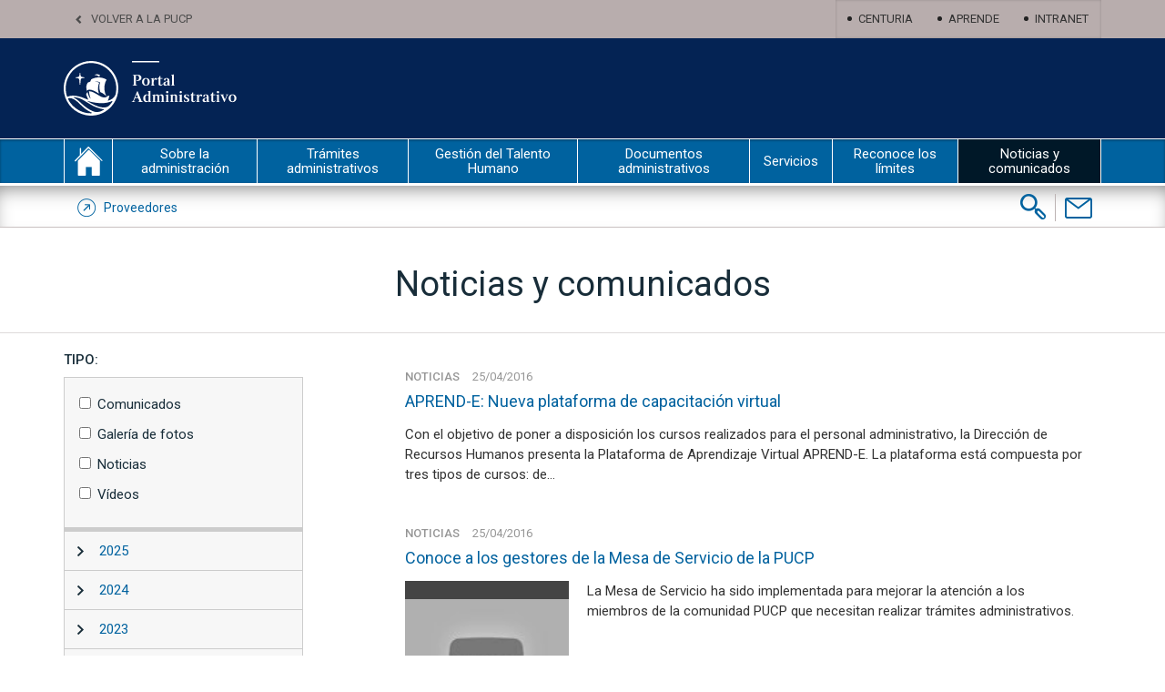

--- FILE ---
content_type: text/html; charset=UTF-8
request_url: https://administrativo.pucp.edu.pe/noticias-y-comunicados/?periodo=2016-4
body_size: 16987
content:
<!DOCTYPE html>
<html lang="es">

<head>

    <meta charset="UTF-8">
    <title>Noticias y comunicados - Portal Administrativo PUCP</title>
    <link rel="profile" href="https://gmpg.org/xfn/11">
    <meta name='robots' content='index, follow, max-image-preview:large, max-snippet:-1, max-video-preview:-1' />
	<style>img:is([sizes="auto" i], [sizes^="auto," i]) { contain-intrinsic-size: 3000px 1500px }</style>
	
	<!-- This site is optimized with the Yoast SEO plugin v26.4 - https://yoast.com/wordpress/plugins/seo/ -->
	<link rel="canonical" href="https://administrativo.pucp.edu.pe/noticias-y-comunicados/" />
	<meta property="og:locale" content="es_ES" />
	<meta property="og:type" content="article" />
	<meta property="og:title" content="Noticias y comunicados - Portal Administrativo PUCP" />
	<meta property="og:url" content="https://administrativo.pucp.edu.pe/noticias-y-comunicados/" />
	<meta property="og:site_name" content="Portal Administrativo PUCP" />
	<meta property="og:image" content="https://administrativo.pucp.edu.pe/wp-content/uploads/2019/02/foto2.jpg" />
	<meta property="og:image:width" content="772" />
	<meta property="og:image:height" content="432" />
	<meta property="og:image:type" content="image/jpeg" />
	<meta name="twitter:card" content="summary_large_image" />
	<script type="application/ld+json" class="yoast-schema-graph">{"@context":"https://schema.org","@graph":[{"@type":"WebPage","@id":"https://administrativo.pucp.edu.pe/noticias-y-comunicados/","url":"https://administrativo.pucp.edu.pe/noticias-y-comunicados/","name":"Noticias y comunicados - Portal Administrativo PUCP","isPartOf":{"@id":"https://administrativo.pucp.edu.pe/#website"},"datePublished":"2018-03-13T16:53:24+00:00","breadcrumb":{"@id":"https://administrativo.pucp.edu.pe/noticias-y-comunicados/#breadcrumb"},"inLanguage":"es","potentialAction":[{"@type":"ReadAction","target":["https://administrativo.pucp.edu.pe/noticias-y-comunicados/"]}]},{"@type":"BreadcrumbList","@id":"https://administrativo.pucp.edu.pe/noticias-y-comunicados/#breadcrumb","itemListElement":[{"@type":"ListItem","position":1,"name":"Home","item":"https://administrativo.pucp.edu.pe/"},{"@type":"ListItem","position":2,"name":"Noticias y comunicados"}]},{"@type":"WebSite","@id":"https://administrativo.pucp.edu.pe/#website","url":"https://administrativo.pucp.edu.pe/","name":"Portal Administrativo PUCP","description":"La PUCP te invita a conocer el Portal Administrativo, un nuevo espacio digital, moderno y útil, que integra información de la gestión orientada hacia los trabajadores de nuestra Universidad.","publisher":{"@id":"https://administrativo.pucp.edu.pe/#organization"},"potentialAction":[{"@type":"SearchAction","target":{"@type":"EntryPoint","urlTemplate":"https://administrativo.pucp.edu.pe/?s={search_term_string}"},"query-input":{"@type":"PropertyValueSpecification","valueRequired":true,"valueName":"search_term_string"}}],"inLanguage":"es"},{"@type":"Organization","@id":"https://administrativo.pucp.edu.pe/#organization","name":"PUCP","url":"https://administrativo.pucp.edu.pe/","logo":{"@type":"ImageObject","inLanguage":"es","@id":"https://administrativo.pucp.edu.pe/#/schema/logo/image/","url":"https://administrativo.pucp.edu.pe/wp-content/uploads/2019/02/foto2.jpg","contentUrl":"https://administrativo.pucp.edu.pe/wp-content/uploads/2019/02/foto2.jpg","width":772,"height":432,"caption":"PUCP"},"image":{"@id":"https://administrativo.pucp.edu.pe/#/schema/logo/image/"}}]}</script>
	<!-- / Yoast SEO plugin. -->


<script type="text/javascript">
/* <![CDATA[ */
window._wpemojiSettings = {"baseUrl":"https:\/\/s.w.org\/images\/core\/emoji\/16.0.1\/72x72\/","ext":".png","svgUrl":"https:\/\/s.w.org\/images\/core\/emoji\/16.0.1\/svg\/","svgExt":".svg","source":{"concatemoji":"https:\/\/administrativo.pucp.edu.pe\/wp-includes\/js\/wp-emoji-release.min.js?ver=c7615e5933e2aa4876247df02b0836a7"}};
/*! This file is auto-generated */
!function(s,n){var o,i,e;function c(e){try{var t={supportTests:e,timestamp:(new Date).valueOf()};sessionStorage.setItem(o,JSON.stringify(t))}catch(e){}}function p(e,t,n){e.clearRect(0,0,e.canvas.width,e.canvas.height),e.fillText(t,0,0);var t=new Uint32Array(e.getImageData(0,0,e.canvas.width,e.canvas.height).data),a=(e.clearRect(0,0,e.canvas.width,e.canvas.height),e.fillText(n,0,0),new Uint32Array(e.getImageData(0,0,e.canvas.width,e.canvas.height).data));return t.every(function(e,t){return e===a[t]})}function u(e,t){e.clearRect(0,0,e.canvas.width,e.canvas.height),e.fillText(t,0,0);for(var n=e.getImageData(16,16,1,1),a=0;a<n.data.length;a++)if(0!==n.data[a])return!1;return!0}function f(e,t,n,a){switch(t){case"flag":return n(e,"\ud83c\udff3\ufe0f\u200d\u26a7\ufe0f","\ud83c\udff3\ufe0f\u200b\u26a7\ufe0f")?!1:!n(e,"\ud83c\udde8\ud83c\uddf6","\ud83c\udde8\u200b\ud83c\uddf6")&&!n(e,"\ud83c\udff4\udb40\udc67\udb40\udc62\udb40\udc65\udb40\udc6e\udb40\udc67\udb40\udc7f","\ud83c\udff4\u200b\udb40\udc67\u200b\udb40\udc62\u200b\udb40\udc65\u200b\udb40\udc6e\u200b\udb40\udc67\u200b\udb40\udc7f");case"emoji":return!a(e,"\ud83e\udedf")}return!1}function g(e,t,n,a){var r="undefined"!=typeof WorkerGlobalScope&&self instanceof WorkerGlobalScope?new OffscreenCanvas(300,150):s.createElement("canvas"),o=r.getContext("2d",{willReadFrequently:!0}),i=(o.textBaseline="top",o.font="600 32px Arial",{});return e.forEach(function(e){i[e]=t(o,e,n,a)}),i}function t(e){var t=s.createElement("script");t.src=e,t.defer=!0,s.head.appendChild(t)}"undefined"!=typeof Promise&&(o="wpEmojiSettingsSupports",i=["flag","emoji"],n.supports={everything:!0,everythingExceptFlag:!0},e=new Promise(function(e){s.addEventListener("DOMContentLoaded",e,{once:!0})}),new Promise(function(t){var n=function(){try{var e=JSON.parse(sessionStorage.getItem(o));if("object"==typeof e&&"number"==typeof e.timestamp&&(new Date).valueOf()<e.timestamp+604800&&"object"==typeof e.supportTests)return e.supportTests}catch(e){}return null}();if(!n){if("undefined"!=typeof Worker&&"undefined"!=typeof OffscreenCanvas&&"undefined"!=typeof URL&&URL.createObjectURL&&"undefined"!=typeof Blob)try{var e="postMessage("+g.toString()+"("+[JSON.stringify(i),f.toString(),p.toString(),u.toString()].join(",")+"));",a=new Blob([e],{type:"text/javascript"}),r=new Worker(URL.createObjectURL(a),{name:"wpTestEmojiSupports"});return void(r.onmessage=function(e){c(n=e.data),r.terminate(),t(n)})}catch(e){}c(n=g(i,f,p,u))}t(n)}).then(function(e){for(var t in e)n.supports[t]=e[t],n.supports.everything=n.supports.everything&&n.supports[t],"flag"!==t&&(n.supports.everythingExceptFlag=n.supports.everythingExceptFlag&&n.supports[t]);n.supports.everythingExceptFlag=n.supports.everythingExceptFlag&&!n.supports.flag,n.DOMReady=!1,n.readyCallback=function(){n.DOMReady=!0}}).then(function(){return e}).then(function(){var e;n.supports.everything||(n.readyCallback(),(e=n.source||{}).concatemoji?t(e.concatemoji):e.wpemoji&&e.twemoji&&(t(e.twemoji),t(e.wpemoji)))}))}((window,document),window._wpemojiSettings);
/* ]]> */
</script>
<style id='wp-emoji-styles-inline-css' type='text/css'>

	img.wp-smiley, img.emoji {
		display: inline !important;
		border: none !important;
		box-shadow: none !important;
		height: 1em !important;
		width: 1em !important;
		margin: 0 0.07em !important;
		vertical-align: -0.1em !important;
		background: none !important;
		padding: 0 !important;
	}
</style>
<link rel='stylesheet' id='wp-block-library-css' href='https://administrativo.pucp.edu.pe/wp-includes/css/dist/block-library/style.min.css?ver=c7615e5933e2aa4876247df02b0836a7' type='text/css' media='all' />
<style id='classic-theme-styles-inline-css' type='text/css'>
/*! This file is auto-generated */
.wp-block-button__link{color:#fff;background-color:#32373c;border-radius:9999px;box-shadow:none;text-decoration:none;padding:calc(.667em + 2px) calc(1.333em + 2px);font-size:1.125em}.wp-block-file__button{background:#32373c;color:#fff;text-decoration:none}
</style>
<style id='global-styles-inline-css' type='text/css'>
:root{--wp--preset--aspect-ratio--square: 1;--wp--preset--aspect-ratio--4-3: 4/3;--wp--preset--aspect-ratio--3-4: 3/4;--wp--preset--aspect-ratio--3-2: 3/2;--wp--preset--aspect-ratio--2-3: 2/3;--wp--preset--aspect-ratio--16-9: 16/9;--wp--preset--aspect-ratio--9-16: 9/16;--wp--preset--color--black: #000000;--wp--preset--color--cyan-bluish-gray: #abb8c3;--wp--preset--color--white: #ffffff;--wp--preset--color--pale-pink: #f78da7;--wp--preset--color--vivid-red: #cf2e2e;--wp--preset--color--luminous-vivid-orange: #ff6900;--wp--preset--color--luminous-vivid-amber: #fcb900;--wp--preset--color--light-green-cyan: #7bdcb5;--wp--preset--color--vivid-green-cyan: #00d084;--wp--preset--color--pale-cyan-blue: #8ed1fc;--wp--preset--color--vivid-cyan-blue: #0693e3;--wp--preset--color--vivid-purple: #9b51e0;--wp--preset--gradient--vivid-cyan-blue-to-vivid-purple: linear-gradient(135deg,rgba(6,147,227,1) 0%,rgb(155,81,224) 100%);--wp--preset--gradient--light-green-cyan-to-vivid-green-cyan: linear-gradient(135deg,rgb(122,220,180) 0%,rgb(0,208,130) 100%);--wp--preset--gradient--luminous-vivid-amber-to-luminous-vivid-orange: linear-gradient(135deg,rgba(252,185,0,1) 0%,rgba(255,105,0,1) 100%);--wp--preset--gradient--luminous-vivid-orange-to-vivid-red: linear-gradient(135deg,rgba(255,105,0,1) 0%,rgb(207,46,46) 100%);--wp--preset--gradient--very-light-gray-to-cyan-bluish-gray: linear-gradient(135deg,rgb(238,238,238) 0%,rgb(169,184,195) 100%);--wp--preset--gradient--cool-to-warm-spectrum: linear-gradient(135deg,rgb(74,234,220) 0%,rgb(151,120,209) 20%,rgb(207,42,186) 40%,rgb(238,44,130) 60%,rgb(251,105,98) 80%,rgb(254,248,76) 100%);--wp--preset--gradient--blush-light-purple: linear-gradient(135deg,rgb(255,206,236) 0%,rgb(152,150,240) 100%);--wp--preset--gradient--blush-bordeaux: linear-gradient(135deg,rgb(254,205,165) 0%,rgb(254,45,45) 50%,rgb(107,0,62) 100%);--wp--preset--gradient--luminous-dusk: linear-gradient(135deg,rgb(255,203,112) 0%,rgb(199,81,192) 50%,rgb(65,88,208) 100%);--wp--preset--gradient--pale-ocean: linear-gradient(135deg,rgb(255,245,203) 0%,rgb(182,227,212) 50%,rgb(51,167,181) 100%);--wp--preset--gradient--electric-grass: linear-gradient(135deg,rgb(202,248,128) 0%,rgb(113,206,126) 100%);--wp--preset--gradient--midnight: linear-gradient(135deg,rgb(2,3,129) 0%,rgb(40,116,252) 100%);--wp--preset--font-size--small: 13px;--wp--preset--font-size--medium: 20px;--wp--preset--font-size--large: 36px;--wp--preset--font-size--x-large: 42px;--wp--preset--spacing--20: 0.44rem;--wp--preset--spacing--30: 0.67rem;--wp--preset--spacing--40: 1rem;--wp--preset--spacing--50: 1.5rem;--wp--preset--spacing--60: 2.25rem;--wp--preset--spacing--70: 3.38rem;--wp--preset--spacing--80: 5.06rem;--wp--preset--shadow--natural: 6px 6px 9px rgba(0, 0, 0, 0.2);--wp--preset--shadow--deep: 12px 12px 50px rgba(0, 0, 0, 0.4);--wp--preset--shadow--sharp: 6px 6px 0px rgba(0, 0, 0, 0.2);--wp--preset--shadow--outlined: 6px 6px 0px -3px rgba(255, 255, 255, 1), 6px 6px rgba(0, 0, 0, 1);--wp--preset--shadow--crisp: 6px 6px 0px rgba(0, 0, 0, 1);}:where(.is-layout-flex){gap: 0.5em;}:where(.is-layout-grid){gap: 0.5em;}body .is-layout-flex{display: flex;}.is-layout-flex{flex-wrap: wrap;align-items: center;}.is-layout-flex > :is(*, div){margin: 0;}body .is-layout-grid{display: grid;}.is-layout-grid > :is(*, div){margin: 0;}:where(.wp-block-columns.is-layout-flex){gap: 2em;}:where(.wp-block-columns.is-layout-grid){gap: 2em;}:where(.wp-block-post-template.is-layout-flex){gap: 1.25em;}:where(.wp-block-post-template.is-layout-grid){gap: 1.25em;}.has-black-color{color: var(--wp--preset--color--black) !important;}.has-cyan-bluish-gray-color{color: var(--wp--preset--color--cyan-bluish-gray) !important;}.has-white-color{color: var(--wp--preset--color--white) !important;}.has-pale-pink-color{color: var(--wp--preset--color--pale-pink) !important;}.has-vivid-red-color{color: var(--wp--preset--color--vivid-red) !important;}.has-luminous-vivid-orange-color{color: var(--wp--preset--color--luminous-vivid-orange) !important;}.has-luminous-vivid-amber-color{color: var(--wp--preset--color--luminous-vivid-amber) !important;}.has-light-green-cyan-color{color: var(--wp--preset--color--light-green-cyan) !important;}.has-vivid-green-cyan-color{color: var(--wp--preset--color--vivid-green-cyan) !important;}.has-pale-cyan-blue-color{color: var(--wp--preset--color--pale-cyan-blue) !important;}.has-vivid-cyan-blue-color{color: var(--wp--preset--color--vivid-cyan-blue) !important;}.has-vivid-purple-color{color: var(--wp--preset--color--vivid-purple) !important;}.has-black-background-color{background-color: var(--wp--preset--color--black) !important;}.has-cyan-bluish-gray-background-color{background-color: var(--wp--preset--color--cyan-bluish-gray) !important;}.has-white-background-color{background-color: var(--wp--preset--color--white) !important;}.has-pale-pink-background-color{background-color: var(--wp--preset--color--pale-pink) !important;}.has-vivid-red-background-color{background-color: var(--wp--preset--color--vivid-red) !important;}.has-luminous-vivid-orange-background-color{background-color: var(--wp--preset--color--luminous-vivid-orange) !important;}.has-luminous-vivid-amber-background-color{background-color: var(--wp--preset--color--luminous-vivid-amber) !important;}.has-light-green-cyan-background-color{background-color: var(--wp--preset--color--light-green-cyan) !important;}.has-vivid-green-cyan-background-color{background-color: var(--wp--preset--color--vivid-green-cyan) !important;}.has-pale-cyan-blue-background-color{background-color: var(--wp--preset--color--pale-cyan-blue) !important;}.has-vivid-cyan-blue-background-color{background-color: var(--wp--preset--color--vivid-cyan-blue) !important;}.has-vivid-purple-background-color{background-color: var(--wp--preset--color--vivid-purple) !important;}.has-black-border-color{border-color: var(--wp--preset--color--black) !important;}.has-cyan-bluish-gray-border-color{border-color: var(--wp--preset--color--cyan-bluish-gray) !important;}.has-white-border-color{border-color: var(--wp--preset--color--white) !important;}.has-pale-pink-border-color{border-color: var(--wp--preset--color--pale-pink) !important;}.has-vivid-red-border-color{border-color: var(--wp--preset--color--vivid-red) !important;}.has-luminous-vivid-orange-border-color{border-color: var(--wp--preset--color--luminous-vivid-orange) !important;}.has-luminous-vivid-amber-border-color{border-color: var(--wp--preset--color--luminous-vivid-amber) !important;}.has-light-green-cyan-border-color{border-color: var(--wp--preset--color--light-green-cyan) !important;}.has-vivid-green-cyan-border-color{border-color: var(--wp--preset--color--vivid-green-cyan) !important;}.has-pale-cyan-blue-border-color{border-color: var(--wp--preset--color--pale-cyan-blue) !important;}.has-vivid-cyan-blue-border-color{border-color: var(--wp--preset--color--vivid-cyan-blue) !important;}.has-vivid-purple-border-color{border-color: var(--wp--preset--color--vivid-purple) !important;}.has-vivid-cyan-blue-to-vivid-purple-gradient-background{background: var(--wp--preset--gradient--vivid-cyan-blue-to-vivid-purple) !important;}.has-light-green-cyan-to-vivid-green-cyan-gradient-background{background: var(--wp--preset--gradient--light-green-cyan-to-vivid-green-cyan) !important;}.has-luminous-vivid-amber-to-luminous-vivid-orange-gradient-background{background: var(--wp--preset--gradient--luminous-vivid-amber-to-luminous-vivid-orange) !important;}.has-luminous-vivid-orange-to-vivid-red-gradient-background{background: var(--wp--preset--gradient--luminous-vivid-orange-to-vivid-red) !important;}.has-very-light-gray-to-cyan-bluish-gray-gradient-background{background: var(--wp--preset--gradient--very-light-gray-to-cyan-bluish-gray) !important;}.has-cool-to-warm-spectrum-gradient-background{background: var(--wp--preset--gradient--cool-to-warm-spectrum) !important;}.has-blush-light-purple-gradient-background{background: var(--wp--preset--gradient--blush-light-purple) !important;}.has-blush-bordeaux-gradient-background{background: var(--wp--preset--gradient--blush-bordeaux) !important;}.has-luminous-dusk-gradient-background{background: var(--wp--preset--gradient--luminous-dusk) !important;}.has-pale-ocean-gradient-background{background: var(--wp--preset--gradient--pale-ocean) !important;}.has-electric-grass-gradient-background{background: var(--wp--preset--gradient--electric-grass) !important;}.has-midnight-gradient-background{background: var(--wp--preset--gradient--midnight) !important;}.has-small-font-size{font-size: var(--wp--preset--font-size--small) !important;}.has-medium-font-size{font-size: var(--wp--preset--font-size--medium) !important;}.has-large-font-size{font-size: var(--wp--preset--font-size--large) !important;}.has-x-large-font-size{font-size: var(--wp--preset--font-size--x-large) !important;}
:where(.wp-block-post-template.is-layout-flex){gap: 1.25em;}:where(.wp-block-post-template.is-layout-grid){gap: 1.25em;}
:where(.wp-block-columns.is-layout-flex){gap: 2em;}:where(.wp-block-columns.is-layout-grid){gap: 2em;}
:root :where(.wp-block-pullquote){font-size: 1.5em;line-height: 1.6;}
</style>
<link rel="EditURI" type="application/rsd+xml" title="RSD" href="https://administrativo.pucp.edu.pe/xmlrpc.php?rsd" />

<link rel='shortlink' href='https://administrativo.pucp.edu.pe/?p=2963' />
<link rel="alternate" title="oEmbed (JSON)" type="application/json+oembed" href="https://administrativo.pucp.edu.pe/wp-json/oembed/1.0/embed?url=https%3A%2F%2Fadministrativo.pucp.edu.pe%2Fnoticias-y-comunicados%2F" />
<link rel="alternate" title="oEmbed (XML)" type="text/xml+oembed" href="https://administrativo.pucp.edu.pe/wp-json/oembed/1.0/embed?url=https%3A%2F%2Fadministrativo.pucp.edu.pe%2Fnoticias-y-comunicados%2F&#038;format=xml" />
<!-- Google Tag Manager -->
<script>(function(w,d,s,l,i){w[l]=w[l]||[];w[l].push({'gtm.start':
new Date().getTime(),event:'gtm.js'});var f=d.getElementsByTagName(s)[0],
j=d.createElement(s),dl=l!='dataLayer'?'&l='+l:'';j.async=true;j.src=
'https://www.googletagmanager.com/gtm.js?id='+i+dl;f.parentNode.insertBefore(j,f);
})(window,document,'script','dataLayer','GTM-N4S2TL5');</script>
<!-- End Google Tag Manager -->
		            <script type="text/javascript">  var ajaxurl = 'https://administrativo.pucp.edu.pe/wp-admin/admin-ajax.php'; </script>
            <meta name="viewport" content="width=device-width, initial-scale=1, maximum-scale=1, user-scalable=no">
    <link rel="stylesheet" href="https://administrativo.pucp.edu.pe/wp-content/themes/theme/css/bootstrap.css">
    <link rel="stylesheet" href="https://administrativo.pucp.edu.pe/wp-content/themes/theme/style.css">
    <!--[if lt IE 9]>
    <script src="https://oss.maxcdn.com/libs/html5shiv/3.7.0/html5shiv.js"></script>
    <script src="https://oss.maxcdn.com/libs/respond.js/1.4.2/respond.min.js"></script>
    <![endif]-->

    
            
	<link rel="apple-touch-icon" sizes="57x57" href="https://s3.amazonaws.com/files.pucp.edu.pe/pucp-general/img-header/favicon/apple-icon-57x57.png">
	<link rel="apple-touch-icon" sizes="60x60" href="https://s3.amazonaws.com/files.pucp.edu.pe/pucp-general/img-header/favicon/apple-icon-60x60.png">
	<link rel="apple-touch-icon" sizes="72x72" href="https://s3.amazonaws.com/files.pucp.edu.pe/pucp-general/img-header/favicon/apple-icon-72x72.png">
	<link rel="apple-touch-icon" sizes="76x76" href="https://s3.amazonaws.com/files.pucp.edu.pe/pucp-general/img-header/favicon/apple-icon-76x76.png">
	<link rel="apple-touch-icon" sizes="114x114" href="https://s3.amazonaws.com/files.pucp.edu.pe/pucp-general/img-header/favicon/apple-icon-114x114.png">
	<link rel="apple-touch-icon" sizes="120x120" href="https://s3.amazonaws.com/files.pucp.edu.pe/pucp-general/img-header/favicon/apple-icon-120x120.png">
	<link rel="apple-touch-icon" sizes="144x144" href="https://s3.amazonaws.com/files.pucp.edu.pe/pucp-general/img-header/favicon/apple-icon-144x144.png">
	<link rel="apple-touch-icon" sizes="152x152" href="https://s3.amazonaws.com/files.pucp.edu.pe/pucp-general/img-header/favicon/apple-icon-152x152.png">
	<link rel="apple-touch-icon" sizes="180x180" href="https://s3.amazonaws.com/files.pucp.edu.pe/pucp-general/img-header/favicon/apple-icon-180x180.png">
	<link rel="icon" type="image/png" sizes="192x192"  href="https://s3.amazonaws.com/files.pucp.edu.pe/pucp-general/img-header/favicon/android-icon-192x192.png">
	<link rel="icon" type="image/png" sizes="32x32" href="https://s3.amazonaws.com/files.pucp.edu.pe/pucp-general/img-header/favicon/favicon-32x32.png">
	<link rel="icon" type="image/png" sizes="96x96" href="https://s3.amazonaws.com/files.pucp.edu.pe/pucp-general/img-header/favicon/favicon-96x96.png">
	<link rel="icon" type="image/png" sizes="16x16" href="https://s3.amazonaws.com/files.pucp.edu.pe/pucp-general/img-header/favicon/favicon-16x16.png">
	<link rel="manifest" href="https://s3.amazonaws.com/files.pucp.edu.pe/pucp-general/img-header/favicon/manifest.json">
	<link rel="shortcut icon" href="https://s3.amazonaws.com/files.pucp.edu.pe/pucp-general/img-header/favicon/favicon.ico">
    <link rel="icon" type="image/png" href="https://s3.amazonaws.com/files.pucp.edu.pe/pucp-general/img-header/favicon/favicon-32x32.png" sizes="32x32">
	<meta name="msapplication-TileColor" content="#ffffff">
	<meta name="msapplication-TileImage" content="https://s3.amazonaws.com/files.pucp.edu.pe/pucp-general/img-header/favicon/ms-icon-144x144.png">
	<meta name="theme-color" content="#ffffff">
	    
    <!-- COMPLEMENTOS JQUERY-->
    <script src="https://administrativo.pucp.edu.pe/wp-content/themes/theme/lib/jquery-2.1.0.min.js"></script>


    <!-- MENU PARA MOVILES -->
    <script src="https://administrativo.pucp.edu.pe/wp-content/themes/theme/lib/dropit-ul/jquery.min.js"></script>
    <script src="https://administrativo.pucp.edu.pe/wp-content/themes/theme/lib/dropit-ul/dropit.js"></script>
    <link href="https://administrativo.pucp.edu.pe/wp-content/themes/theme/lib/dropit-ul/dropit.css" rel="stylesheet" type="text/css" />



    <!-- ADICIONAL SCRIPTS -->
    <style>
        .mnuitem {
            color: #111926;
            border: none;
        }

        .dropdown-menu a {
            border-bottom: 0px;
        }

        .dropdown-menu .children a:hover {
            text-decoration: none;
            color: #003c6e;
        }

        .dropdown-menu>li>a:hover,
        .dropdown-menu>li>a:focus {
            color: #000;
            background: #FFFFFF;
        }

        .dropdown-toggle {
            text-align: left;
            background: #f8f8f8;
            color: #555;
            border: 1px solid #ddd;
        }

        ul.pp li.current_page_ancestor ul.children li.current_page_item a {
            color: #000;
        }

        ul.pp li.page_item.current_page_item a {
            color: #000;
        }

        nav.nav-interna ul.pp li.ph ul.children {
            display: none;
        }

        nav.nav-interna ul.pp li.ph.current_page_ancestor ul.children {
            display: block;
        }

        nav.nav-interna ul.pp li.page_item_has_children ul.children {
            display: none;
        }

        nav.nav-interna ul.pp li.current_page_ancestor.page_item_has_children ul.children {
            display: block;
        }

        nav.nav-interna ul.pp li.page_item.page-item-2968.current_page_item.ph ul.children {
            display: block;
        }

        .oOo a img {
            width: 278px;
            height: 156px;
        }

        .submenu-bloque div.xXx div.title-prin:first-child {
            margin-bottom: 8px;
        }

        div.submenu-bloque div.subborde div.title-prin:first-child h3:first-child a.mnuitem:first-child {
            margin-bottom: 9px;
            /*margin-left: -11px;*/
            display: block;
        }

        #menu-prin ul.nav.navbar-nav>li.submenu-wrapper>div.submenu>div.submenu-bg>div.container-fluid>div.row>div.col-sm-6>div.row>div.col-md-12.submenu-bloque>div.subborde>div.title-prin:first-child>h3>a.mnuitem {
            font-weight: bold;
        }

        div#intern-carousel.carousel.slide div.carousel-inner div.item {
            width: 750px;
            height: 420px;
        }

        .multimedia.it0 img {
            width: 563px;
            height: auto;
            max-height: 320px;
        }

        .multimedia.it1 img {
            width: 282px;
            height: auto;
            max-height: 233px;
        }

        .deadline {
            margin-top: 10px;
            padding-top: 10px;
        }

        .txtBeneficioopucp {
            color: #649dbf;
            font-size: 13px;
            margin-top: 5px;
        }

        .xsx {
            display: none;
        }

        div.xXx div#Pag4656.title-prin h3 {
            margin-top: 10px;
        }

        .noticias-lista .noticias-img img {
            width: 180px;
        }

        .xunidad {
            overflow: hidden;
            width: 69%;
        }

        @media screen and (max-width: 1200px) and (min-width: 992px) {
            .xsx {
                display: block;
            }

            .wWw {
                display: none;
            }
        }

        @media (max-width: 1200px) {

            div.slider-img-intern,
            div#intern-carousel.carousel.slide div.carousel-inner div.item {
                width: 616px;
                height: 345px;
            }

            .multimedia.it0 img {
                width: 457px;
                height: 261px;
            }

            .multimedia.it1 img {
                width: 456px;
                height: 249px;
            }

            .xunidad {
                overflow: hidden;
                width: 61%;
            }
        }

        @media (max-width: 992px) {

            div.slider-img-intern,
            div#intern-carousel.carousel.slide div.carousel-inner div.item {
                width: 719px;
                height: 405px;
            }

            .multimedia.it0 img {
                width: 347px;
                height: 196px;
            }

            .multimedia.it1 img {
                width: 345px;
                height: auto;
                max-height: 248px;
            }

            .formato p img.size-full {
                width: 100%;
                height: 100%;
            }

            .doc.filtro-wrapper {
                padding: 0;
            }
        }

        @media (max-width: 767px) {

            div.slider-img-intern,
            div#intern-carousel.carousel.slide div.carousel-inner div.item {
                /*width: 619px;
                height: 347px;*/
                width: 100%;
                height: 100%;
            }

            .multimedia.it0 img {
                width: 100%;
                height: 100%;
            }

            .multimedia.it1 img {
                width: 100%;
                height: 100%;
            }

            .bloque-filtros .buscador-inp {
                width: 100%;
            }

            .busca-input {
                width: 100%;
            }

            .noticias-lista .noticias-img img {
                width: auto;
            }

            .xunidad {
                overflow: hidden;
                width: 100%;
            }

        }

        @media (max-width: 620px) {
            /*
            div.slider-img-intern,
            div#intern-carousel.carousel.slide div.carousel-inner div.item {
                width: 431px;
                height: 310px;
            }*/
        }

        @media (max-width: 435px) {

            div.slider-img-intern,
            div#intern-carousel.carousel.slide div.carousel-inner div.item {
                /*width: 406px;*/
                width: 100%;
                /*height: 283px;*/
                height: 100%;
            }

            .multimedia.it0 img {
                width: 100%;
                height: 100%;
            }

            .multimedia.it1 img {
                width: 100%;
                height: 100%;
            }

            .sliderbene-imagenes .slider-fondo-negro2 p {
                font-size: 12px;
            }

            .modunene-link a {
                font-size: 11px;
            }

            .carousel-caption {
                font-size: 12px;
            }

        }
    </style>
    <script>
        $('document').ready(function() {
            $('nav ul.pp li.page_item_has_children').addClass("ph");
            $('img.aligncenter').parent().addClass('text-center');
            //   http://dev.pucp.edu.pe/dire/administrativo/planes-institucionales/plan-estrategico-institucional-pei/
            $('[href="https://administrativo.pucp.edu.pe/planes-institucionales/plan-estrategico-institucional-pei/"]').attr('href', 'http://www.pucp.edu.pe/documento/plan-estrategico-institucional-2018-2022/').attr('target', '_blank').addClass("LinkExterno");

        });
    </script>
    <link rel="preconnect" href="https://fonts.googleapis.com">
    <link rel="preconnect" href="https://fonts.gstatic.com" crossorigin>
    <link href="https://fonts.googleapis.com/css2?family=Space+Grotesk:wght@600&display=swap" rel="stylesheet">


    <!-- 24/09/24 - Jeferson M. -->
    <!-- <meta name="viewport" content="width=device-width, initial-scale=1.0">

<link rel="preconnect" href="https://fonts.googleapis.com">

<link rel="preconnect" href="https://fonts.gstatic.com" crossorigin>

<link

    href="https://fonts.googleapis.com/css2?family=Montserrat:ital,wght@0,100..900;1,100..900&family=Source+Serif+4:ital,opsz,wght@0,8..60,200..900;1,8..60,200..900&display=swap"

    rel="stylesheet">


<style>

.wrap-banner {

    width: 100%;

    margin-left: auto;

    margin-right: auto;

    overflow: hidden;

    z-index: 100;

    background-color: #FF992A;

    justify-content: space-between;

    align-items: center;

    max-width: 100%;

    height: 68px;

    font-size: 1.1rem;

    display: flex;

    position: fixed;

    top: auto;

    bottom: 0%;

    left: 0%;

    right: 0%;

    box-shadow: 0 -6px 10px rgba(0, 0, 0, .15);

    font-family: "Montserrat", sans-serif;

}

.cont-banner {

    justify-content: space-between;

    align-items: center;

    width: 100%;

    max-width: 840px;

    height: 65px;

    margin-left: auto;

    margin-right: auto;

    padding: 4px 20px;

    display: flex;

    justify-content: space-between;

}

.wrap-text-banner {

    display: flex;

    align-items: center;

    width: 80%;

    justify-content: space-around;

}

.wrap-images-banner {

    display: flex;

    width: 20%;

}

.wrap-button {

    margin: 8px 32px;

}

.merch {

    display: block;

    height: 70px;

}



.title-banner {

    color: #042354;

    margin-top: 0;

    margin-bottom: 0;

    font-family: "Montserrat", sans-serif;

    font-weight: 700;

    font-size: 15px;

    line-height: 110%;

}



.span-color {

    display: block;

    font-style: none;

    font-size: 27px;

    font-weight: 700;

    position: relative;

    font-family: "Source Serif 4", serif;

    font-style: italic;

    line-height: 110%;

}



.button-participa {

    color: #042354;

    background-color: #FFDD00;

    border-radius: 10px;

    justify-content: center;

    align-items: center;

    padding: 8px 20px;

    text-decoration: none;

    text-transform: uppercase;

    font-size: 16px;

    font-weight: 700;

}



.exit-icon {

    cursor: pointer;

    display: inline-block;

    position: absolute;

    right: 20px;

}



@media screen and (max-width: 991px) {

    .cont-banner {

        max-width: 100%;

        padding-right: 50px;

    }



    .span-color {

        font-size: 22px;

    }



    .button-participa {

        font-size: 15px;

    }



    .cont-banner {

        justify-content: center;

    }



}



@media screen and (max-width: 767px) {



    .wrap-banner {

        height: 90px;

        display: flex;

        flex-direction: row;

        justify-content: center;

    }



    .cont-banner {

        max-width: 100%;

        height: 100%;

        padding-right: 50px;

    }



    .merch.hoodie {

        display: none;

    }



    .button-participa {

        padding: 8px 12px;

        font-size: 13px;

    }



    .title-banner {

        font-size: 14px;

        max-width: 400px;

    }



    .span-color {

        font-size: 20px;

    }



    .wrap-button {

        margin: 0px 10px;

        min-width: 120px;

    }



    .wrap-text-banner {

        width: 90%;

    }





}



@media screen and (max-width: 540px) {

    .wrap-banner {

        height: 100px;

    }



    .wrap-text-banner {

        flex-direction: column;

        row-gap: 8px;

        width: auto;

    }



    .wrap-button {

        margin: 0;

        width: 100%;

        display: flex;

        justify-content: center;

    }



    .button-participa {

        padding: 4px 12px;

        font-size: 13px;

    }



    .span-color {

        font-size: 20px;

    }



    .title-banner {

        max-width: max-content;

    }



    .cont-banner {

        justify-content: space-between;

    }



    .wrap-images-banner {

        max-width: 60px;

    }



    .exit-icon {

        right: 10px;

        top:5px;

    }



    .cont-banner {

        

        padding: 0 15px;

    }



    .title-banner {

        font-size: 13px;



    }

}



@media screen and (max-width: 392px) {

    .wrap-banner {

        height: 108px;

    }

    .title-banner {

        font-size: 12px;

    }

    .span-color {

        font-size: 19px;

    }

    .wrap-text-banner {

        row-gap: 6px;

    }

}

</style>

<div id="cintillo" class="wrap-banner">



    <div class="cont-banner">

        <div class="wrap-text-banner">

            <p class="title-banner">

                HAGAMOS HISTORIA EN LA PUCP

                <span class="span-color">¡Elige el nuevo nombre del boletín!</span>



            </p>

            <div class="wrap-button">

                <a href="https://forms.gle/2QSXSfNFg6jY8PsZ8" target="_blank" class="button-participa">

                    vota aquí

                </a>

            </div>



        </div>





        <div class="wrap-images-banner">

            <img src="https://administrativo.pucp.edu.pe/wp-content/uploads/2024/09/merch-killa-1.png" loading="lazy" alt="" class="merch">

            <img src="https://administrativo.pucp.edu.pe/wp-content/uploads/2024/09/merch-hoodie-1.png" loading="lazy" alt="" class="merch hoodie">

        </div>

    </div>







    <img src="https://assets-global.website-files.com/62fd1af917a53a0bc933f19e/6646c0c8b56670b3ae68925a_Vector.svg"

        loading="lazy" data-w-id="1d2982d4-5b3d-33d9-e771-2bfeb263eefe" alt="" class="exit-icon">

</div>
<script>
        document.querySelector('.exit-icon').addEventListener('click', function() {
            document.getElementById('cintillo').style.display = 'none';
        });
    </script>
 -->



    <!-- <meta charset="UTF-8">

    <meta name="viewport" content="width=device-width, initial-scale=1.0">

    <link rel="stylesheet" href="https://fonts.googleapis.com/css?family=Inconsolata:700" media="all">

 <style>
        .container-cintillo {

            position: fixed;

            bottom: 0;

            right: 0;

            left: 0;

            z-index:2000;

        }

        .exit-icon {

            cursor: pointer;

            display: inline-block;

            position: absolute;

            right: 20px;

        }


      #lp-pom-root {

          background: rgba(238, 238, 238, 1);

          border-style: none;

          margin: auto;

          padding-top: 0px;

          border-radius: 0px;

          min-width: 760px;

          height: 65px;

          display: flex;

          align-content: center;

          justify-content: center;

          overflow: hidden;

          width: 100%;

          position: relative;

          background-image: url(https://estudiante.pucp.edu.pe/wp-content/uploads/2024/11/banner.jpg);

          background-repeat: no-repeat;

          background-position: center top;

          background-size: cover;

      }



      #lp-pom-block-8 {

          display: block;

          background: rgba(83, 74, 251, 0);

          background-image: url(https://estudiante.pucp.edu.pe/wp-content/uploads/2024/11/banner.jpg);

          background-repeat: no-repeat;

          background-position: center top;

          background-size: cover;

          border-style: none;

          margin-left: auto;

          margin-right: auto;

          margin-bottom: 0px;

          border-radius: 0px;

          width: 100%;

          height: 65px;

          position: absolute;

      }



      #lp-pom-image-10 {

          display: block;

          background: rgba(255, 255, 255, 0);

          top: 0px;

          z-index: 1;

          position: relative;

      }



      #lp-pom-button-11 {

          display: block;

          border-style: none;

          border-radius: 34px;

          top: 10px;

          z-index: 2;

          width: 182px;

          height: 42px;

          position: relative;

          text-shadow: none;

          box-shadow: none;

          background-color: rgba(70, 215, 19, 1);

          background-image: url(https://estudiante.pucp.edu.pe/wp-content/uploads/2024/11/wsp.png);

          color: #fff;

          font-size: 22px;

          line-height: 100%;

          font-weight: 700;

          font-family: Inconsolata;

          text-align: center;

          background-repeat: no-repeat;

          background-size: 25px 25px;

          background-position: 95% center;

          padding-right: 25px;

          -webkit-box-shadow: 0px 4px 4px rgba(0, 0, 0, .25);

          -moz-box-shadow: 0px 4px 4px rgba(0, 0, 0, .25);

          -ms-box-shadow: 0px 4px 4px rgba(0, 0, 0, .25);

          -o-box-shadow: 0px 4px 4px rgba(0, 0, 0, .25);

          box-shadow: 0px 4px 4px rgba(0, 0, 0, .25);

      }



      #lp-pom-text-12 {

          display: flex;

          align-items: center;
          justify-content: center;
          
          z-index: 3;

          width: 180px;

          position: relative;



      }



      #lp-pom-root .lp-positioned-content {

          margin: 0 20px;

          width: 760px;

          display: flex;

          flex-direction: row;

          align-content: center;

          justify-content: center;

      }



      #lp-pom-block-8 .lp-pom-block-content {

          margin-left: auto;

          margin-right: auto;

          width: 760px;

          height: 65px;

      }



      #lp-pom-image-10 .lp-pom-image-container {

          border-style: none;

          border-radius: 0px;

          width: 76px;

          height: 90px;

      }



      #lp-pom-image-10 .lp-pom-image-container img {

          width: 76px;

          height: 90px;

      }





      #lp-pom-button-11 .label {

          font-weight: 500;

          position: absolute;

          top: 9px;

          left: 20%;

      }





      .container-items {

          display: flex;



      }



      .duda {



          text-align: center;

          font-family: Inconsolata;

          font-weight: 700;

          font-style: normal;

          font-size: 22px;
          margin-bottom: 0px;

          color: rgb(250, 250, 250);

      }



      .b-close {

          background-color: hsla(0, 0%, 100%, .6);

          border: 0;

          border-radius: 50%;

          color: #525151;

          cursor: pointer;

          font-family: Arial, sans-serif;

          font-size: 20px;

          font-weight: 400;

          height: 20px;

          line-height: 1;

          outline: none;

          padding: 0;

          position: absolute;

          right: 10px;

          text-align: center;

          top: 10px;

          transition: transform .2s ease-in-out, background-color .2s ease-in-out;

          width: 20px;

          z-index: 1;

          margin: 5px;

      }



      @media only screen and (max-width: 759px) {

          #lp-pom-root {

              min-width: 320px;

              height: 65px;

              background-image: url(https://administrativo.pucp.edu.pe/wp-content/uploads/2024/11/IMG_5450.jpeg);

              background-position: center top;

          }



          .container-items {

              display: flex;

              flex-direction: column;

              justify-content: flex-start;

              align-items: center;
          }



          .duda {

              padding: 0;

              margin: 0;

              font-size: 18px;

              margin-top: 4px;



          }



          #lp-pom-button-11 .label {

              top: 4px;

              left:15%;

              font-size: 17px;

              padding-top: 3px;

          }



          #lp-pom-button-11 {

              height: 30px;

              font-size: 20px;

              top: 4px;

              width:150px;

          }

.exit-icon {

        right: 10px;

        top:5px;

    }



      }
    </style>

<div id="cintillo" class="container-cintillo">

        <div class="lp-element lp-pom-root" id="lp-pom-root">

            <div class="lp-positioned-content">

                <div class="lp-element lp-pom-image" id="lp-pom-image-10">

                    <div class="lp-pom-image-container" style="overflow: hidden;"><img

                            src="https://estudiante.pucp.edu.pe/wp-content/uploads/2024/11/kto.png" alt=""

                            loading="eager">



                    </div>

                </div>

                <div class="container-items">

                    <div class="lp-element lp-pom-text nlh" id="lp-pom-text-12" style="height: auto; justify-items: center;">

                        <p class="duda">¿Tienes dudas?</p>

                    </div>

                    <a class="lp-element lp-pom-button" id="lp-pom-button-11"

                        href="https://api.whatsapp.com/send/?phone=51964300122" target="_blank" data-goal="">

                        <span class="label">PREGÚNTAME</span>

                    </a>

                </div>

            </div>

        </div>

        
        <img src="https://assets-global.website-files.com/62fd1af917a53a0bc933f19e/6646c0c8b56670b3ae68925a_Vector.svg"
        
            loading="lazy" data-w-id="1d2982d4-5b3d-33d9-e771-2bfeb263eefe" alt="" class="exit-icon">
    </div>
    
        
    <script>
        document.querySelector('.exit-icon').addEventListener('click', function() {
            document.getElementById('cintillo').style.display = 'none';
        });
    </script> -->
</head>
 <script type="text/javascript">
            $( document ).ready(function() {
                $('#search').click(
                    function (e) {
                        id= $(this).attr('rel');
                        if (id == 0) {
                            e.preventDefault();
                            $('#buscar-des').fadeIn(800);
                            id = $(this).attr('rel', 1);
                        }
                        else if (id == 1) {
                            $busca = $('#buscar-des').val();
                        window.document.location.href="https://administrativo.pucp.edu.pe/?s="+$busca;
                    }})
                $('#buscar-des').on( "keydown", function(event) {
                    if(event.which == 13){
                        $busca = $('#buscar-des').val();
                        window.document.location.href="https://administrativo.pucp.edu.pe/?s="+$busca;
                    }
                });
            });
        </script>
 
  <header>
        <div class="barra-gris-wrapper sussy">
            <div class="container">
                <div class="row barra-gris">
                    <div class="col-sm-3 volver-home">
                        <a href="http://www.pucp.edu.pe" target="_blank" class="btn btn-default dropdown-toggle" data-toggle="dropdown" aria-expanded="true">
                            Volver a la PUCP
                        </a>
                                                    <div class="dropdown-menu submenu-bloque">
                                <div class="submenu-bloq">
                            <div class="a-prin">
                                <a href="#">TODOS LOS TEMAS</a>
                            </div>
                            <ul class="dos-columnas">
                                <li><a href="http://www.pucp.edu.pe/" target="_blank">Página principal PUCP</a></li><li><a href="https://www.pucp.edu.pe/la-universidad/" target="_blank">La Universidad</a></li><li><a href="https://www.pucp.edu.pe/pregrado/" target="_blank">Pregrado</a></li><li><a href="https://www.pucp.edu.pe/posgrado/" target="_blank">Posgrado</a></li><li><a href="https://www.pucp.edu.pe/formacion-continua/" target="_blank">Formación continua</a></li><li><a href="https://www.pucp.edu.pe/json/" target="_blank">JSON</a></li><li><a href="https://www.pucp.edu.pe/investigacion/" target="_blank">Investigación</a></li><li><a href="https://www.pucp.edu.pe/publicaciones/" target="_blank">Publicaciones</a></li><li><a href="https://www.pucp.edu.pe/internacionalizacion/" target="_blank">Internacionalización</a></li><li><a href="https://www.pucp.edu.pe/noticias-y-eventos/" target="_blank">Noticias y Eventos</a></li>
                            </ul>
                        </div><div class="submenu-bloq">
                            <div class="a-prin">
                                <a href="#">TODOS LOS PERFILES</a>
                            </div>
                            <ul class="dos-columnas">
                                <li><a target="_blank" href="https://www.pucp.edu.pe/admision/admision-pregrado/modalidades-de-admision/">Postulantes</a></li><li><a target="_blank" href="http://estudiante.pucp.edu.pe/">Estudiantes</a></li><li><a target="_blank" href="http://profesorado.pucp.edu.pe/">Profesorado</a></li><li><a target="_blank" href="https://administrativo.pucp.edu.pe/">Administrativo</a></li>
                            </ul>
                        </div>                            </div>
                                            </div>
                    <div class="col-sm-9 text-right enlaces-top">
                        <div class="enlaces-1">
                            <ul class="nav nav-pills">
                                <li class="hidden-sm hidden-xs"><a target="_blank" href="https://centuria.pucp.edu.pe/">Centuria</a></li>
                                <li class="hidden-sm hidden-xs"><a target="_blank" href="http://aprende.pucp.edu.pe/">Aprende</a></li>
                                <li class="hidden-sm hidden-xs"><a target="_blank" href="http://campusvirtual.pucp.edu.pe/">Intranet</a></li>
                               <!--  <li class="dropdown mas hidden-sm hidden-xs">
                                    <a class="dropdown-toggle" data-toggle="dropdown" href="#">
                                        Más <span class="caret"></span>
                                    </a>
                                    <ul class="dropdown-menu">
                                        <li><a target="_blank" href="http://biblioteca.pucp.edu.pe/">Biblioteca</a></li>
                                        <li><a target="_blank" href="http://investigacion.pucp.edu.pe/convocatorias/pucp/">Convocatorias de investigación</a></li>
                                        <li><a target="_blank" href="http://internacionalizacion.pucp.edu.pe/intercambio-estudiantil-pucp/">Intercambio estudiantil PUCP</a></li>
                                    </ul>
                                </li> -->

                                <li class="dropdown mas hidden-lg hidden-md">
                                    <a class="dropdown-toggle" data-toggle="dropdown" href="#" aria-expanded="false">
                                        Servicios <span class="caret"></span>
                                    </a>
                                    <ul class="dropdown-menu">
                                        <li><a target="_blank" href="https://centuria.pucp.edu.pe/">Centuria</a></li>
                                        <li><a target="_blank" href="http://aprende.pucp.edu.pe/">Aprende</a></li>
                                        <li><a target="_blank" href="http://campusvirtual.pucp.edu.pe/">Intranet</a></li>
                                    </ul>
                                </li>

                            </ul>
                        </div>
                    </div>
                </div>
            </div>
        </div>
		
		                <style>
                .menu-prin {
                    background: #00629F;
                }
                #menu-secun>ul>li>a { 
                    color: #00629f;
                }
                #menu-prin>ul>li.active:hover,
                #menu-prin>ul>li.active:focus,
                #menu-prin>ul>li.active {
                    background: #001828;
                }
                #menu-prin>ul>li.inicio>a:hover {
                    background-color: #001828;
                }
                .destacados .noti-chico a {
                    color: #00629f;
                }
                .logos-wrapper{
                    background: #042354;
                    border-bottom: 1px solid white;
                }
                .logos-wrapper img{
                    margin: 25px 20px 25px 0px;
                }
                @media (max-width: 767px){
                    .logos-wrapper img{
                    margin: 20px 20px 20px 0px;
                    }
                }
                @media (max-width: 530px){
                    .logos-wrapper img{
                        margin: 20px 20px 20px 20px;
                        height: 48px !important;
                        width: auto !important;
                    }
                }
                </style>
                <div class="logos-wrapper">
                    <div class="container">
                        <div class="row logos">
                            <div class="col-sm-6 logo-web">
                                <img src="https://s3.amazonaws.com/files.pucp.edu.pe/pucp-general/img-header/portal_admi.svg" />
                            </div>
                        </div>
                    </div>
                </div>
		        <nav class="navbar navbar-default menu-prin">
            <div class="container">
                <div class="navbar-header">
                    <button type="button" class="navbar-toggle collapsed" data-toggle="collapse" data-target="#menu-prin">
                        <span class="sr-only">Toggle navigation</span>
                        <span class="icon-bar"></span>
                        <span class="icon-bar"></span>
                        <span class="icon-bar"></span>
                    </button>
                </div>
                <div class="collapse navbar-collapse" id="menu-prin">
                    <ul class="nav navbar-nav">
                        <li class="inicio "><a href="https://administrativo.pucp.edu.pe">inicio</a></li>
                        <li class="submenu-wrapper  hidden-xs" id="2958">
                            <a href="https://administrativo.pucp.edu.pe/administracion/">Sobre la administración</a>
                            <ul><li style="position: relative;"><a class="" href="https://administrativo.pucp.edu.pe/administracion/sobre-la-administracion/" >Sobre la administración</a></li><li style="position: relative;"><a class="" href="https://administrativo.pucp.edu.pe/administracion/organigrama-pucp/" >Organigrama PUCP</a></li><li style="position: relative;"><a class="" href="https://administrativo.pucp.edu.pe/administracion/direcciones-del-vrad/" >Direcciones del VRAD</a></li><li style="position: relative;"><a class="" href="https://administrativo.pucp.edu.pe/administracion/unidades-vinculadas-a-la-administracion/" >Unidades vinculadas a la administración</a></li><li style="position: relative;"><a class="" href="https://administrativo.pucp.edu.pe/administracion/directorio/" >Directorio</a></li></ul>
                         </li><li class="submenu-wrapper dropdown visible-xs">
                           <a href="#" class="dropdown-toggle" data-toggle="dropdown" role="button" aria-haspopup="true" aria-expanded="false">Sobre la administración</a>
                           <ul class="dropdown-menu">
                            <li style="position: relative;"><a class="" href="https://administrativo.pucp.edu.pe/administracion/sobre-la-administracion/" >Sobre la administración</a></li><li style="position: relative;"><a class="" href="https://administrativo.pucp.edu.pe/administracion/organigrama-pucp/" >Organigrama PUCP</a></li><li style="position: relative;"><a class="" href="https://administrativo.pucp.edu.pe/administracion/direcciones-del-vrad/" >Direcciones del VRAD</a></li><li style="position: relative;"><a class="" href="https://administrativo.pucp.edu.pe/administracion/unidades-vinculadas-a-la-administracion/" >Unidades vinculadas a la administración</a></li><li style="position: relative;"><a class="" href="https://administrativo.pucp.edu.pe/administracion/directorio/" >Directorio</a></li>
                           </ul>
                        </li><li class=" luis  ls act_1" id="2959" >
                            <a target="" href="https://administrativo.pucp.edu.pe/tramites-administrativos/">Trámites administrativos</a>
                        </li><li class="submenu-wrapper  hidden-xs" id="2960">
                            <a href="https://administrativo.pucp.edu.pe/gestion-del-talento-pucp/">Gestión del Talento Humano</a>
                            <ul><li style="position: relative;"><a class="" href="https://administrativo.pucp.edu.pe/gestion-del-talento-pucp/beneficios/" >Beneficios</a></li><li style="position: relative;"><a class="" href="https://administrativo.pucp.edu.pe/gestion-del-talento-pucp/bienestar-integral/" >Bienestar integral</a></li><li style="position: relative;"><a class="" href="https://administrativo.pucp.edu.pe/gestion-del-talento-pucp/covid-19/" >COVID-19</a></li><li style="position: relative;"><a class="" href="https://administrativo.pucp.edu.pe/gestion-del-talento-pucp/formacion-y-desarrollo/" >Formación y Desarrollo</a></li><li style="position: relative;"><a class="" href="https://administrativo.pucp.edu.pe/gestion-del-talento-pucp/clima-y-cultura/" >Clima y Cultura</a></li><li style="position: relative;"><a class="proveedores" href="https://www.bumeran.com.pe/perfiles/empresa_pontificia-universidad-catolica-del-peru-pucp_1722920.html" target="_blank">Trabaja en la PUCP</a></li><li style="position: relative;"><a class="" href="https://administrativo.pucp.edu.pe/gestion-del-talento-pucp/preguntas-frecuentes/" >Preguntas frecuentes</a></li></ul>
                         </li><li class="submenu-wrapper dropdown visible-xs">
                           <a href="#" class="dropdown-toggle" data-toggle="dropdown" role="button" aria-haspopup="true" aria-expanded="false">Gestión del Talento Humano</a>
                           <ul class="dropdown-menu">
                            <li style="position: relative;"><a class="" href="https://administrativo.pucp.edu.pe/gestion-del-talento-pucp/beneficios/" >Beneficios</a></li><li style="position: relative;"><a class="" href="https://administrativo.pucp.edu.pe/gestion-del-talento-pucp/bienestar-integral/" >Bienestar integral</a></li><li style="position: relative;"><a class="" href="https://administrativo.pucp.edu.pe/gestion-del-talento-pucp/covid-19/" >COVID-19</a></li><li style="position: relative;"><a class="" href="https://administrativo.pucp.edu.pe/gestion-del-talento-pucp/formacion-y-desarrollo/" >Formación y Desarrollo</a></li><li style="position: relative;"><a class="" href="https://administrativo.pucp.edu.pe/gestion-del-talento-pucp/clima-y-cultura/" >Clima y Cultura</a></li><li style="position: relative;"><a class="proveedores" href="https://www.bumeran.com.pe/perfiles/empresa_pontificia-universidad-catolica-del-peru-pucp_1722920.html" target="_blank">Trabaja en la PUCP</a></li><li style="position: relative;"><a class="" href="https://administrativo.pucp.edu.pe/gestion-del-talento-pucp/preguntas-frecuentes/" >Preguntas frecuentes</a></li>
                           </ul>
                        </li><li class=" luis  ls act_3" id="2964" >
                            <a target="" href="https://administrativo.pucp.edu.pe/documentos-administrativos/">Documentos administrativos</a>
                        </li><li class="submenu-wrapper  hidden-xs" id="11612">
                            <a href="https://administrativo.pucp.edu.pe/servicios/directorio-de-servicios/">Servicios</a>
                            <ul><li style="position: relative;"><a class="" href="https://administrativo.pucp.edu.pe/servicios/directorio-de-servicios/" >Directorio de servicios</a></li><li style="position: relative;"><a class="" href="https://administrativo.pucp.edu.pe/servicios/herramientas-informaticas/" >Herramientas informáticas</a></li></ul>
                         </li><li class="submenu-wrapper dropdown visible-xs">
                           <a href="#" class="dropdown-toggle" data-toggle="dropdown" role="button" aria-haspopup="true" aria-expanded="false">Servicios</a>
                           <ul class="dropdown-menu">
                            <li style="position: relative;"><a class="" href="https://administrativo.pucp.edu.pe/servicios/directorio-de-servicios/" >Directorio de servicios</a></li><li style="position: relative;"><a class="" href="https://administrativo.pucp.edu.pe/servicios/herramientas-informaticas/" >Herramientas informáticas</a></li>
                           </ul>
                        </li><li class="submenu-wrapper  hidden-xs" id="14279">
                            <a href="https://administrativo.pucp.edu.pe/reconoce-los-limites/">Reconoce los límites</a>
                            <ul><li style="position: relative;"><a class="" href="https://administrativo.pucp.edu.pe/reconoce-los-limites/presentacion/" >Presentación</a></li><li style="position: relative;"><a class="" href="https://administrativo.pucp.edu.pe/reconoce-los-limites/flujo-de-denuncias/" >Flujo de denuncias</a></li><li style="position: relative;"><a class="" href="https://administrativo.pucp.edu.pe/reconoce-los-limites/comite/" >Comité HSL</a></li></ul>
                         </li><li class="submenu-wrapper dropdown visible-xs">
                           <a href="#" class="dropdown-toggle" data-toggle="dropdown" role="button" aria-haspopup="true" aria-expanded="false">Reconoce los límites</a>
                           <ul class="dropdown-menu">
                            <li style="position: relative;"><a class="" href="https://administrativo.pucp.edu.pe/reconoce-los-limites/presentacion/" >Presentación</a></li><li style="position: relative;"><a class="" href="https://administrativo.pucp.edu.pe/reconoce-los-limites/flujo-de-denuncias/" >Flujo de denuncias</a></li><li style="position: relative;"><a class="" href="https://administrativo.pucp.edu.pe/reconoce-los-limites/comite/" >Comité HSL</a></li>
                           </ul>
                        </li><li class=" luis  ls act_6" id="2963" >
                            <a target="" href="https://administrativo.pucp.edu.pe/noticias-y-comunicados/">Noticias y comunicados</a>
                        </li><li class="visible-xs luis  ls act_7" id="8046" >
                            <a target="_blank" href="https://www.pucp.edu.pe/la-universidad/nuestra-universidad/pucp-cifras/datos-administrativos/?seccion=10proveedores-y-concesiones">Proveedores</a>
                        </li>                        <!--
                        <li class="visible-xs">
                            <div class="buscador-inp">
                                <input class="busca-input" type="text" name="s" value="Buscar...">
                                <input type="submit" class="busca-submit" value="">
                            </div>
                        </li>
                        -->
                    </ul>
                </div>
            </div>
        </nav>
        <nav class="navbar navbar-default menu-secun">
            <div class="container">
                <div class="collapse navbar-collapse" id="menu-secun">
                    <ul class="nav navbar-nav menu-1 hidden-xs">
                        <li class="proveedores"><a href="http://www.pucp.edu.pe/la-universidad/nuestra-universidad/pucp-cifras/datos-administrativos/?seccion=10proveedores-y-concesiones" target="_blank">Proveedores</a></li>                    </ul>
                    <ul class="nav navbar-nav menusec-der">
                        <li class="lupa">
                             <div class="">
                            <form role="search" action="https://administrativo.pucp.edu.pe/" method="get" accept-charset="utf-8" id="form-search">
   <input style="display: none; color:#6C7884;margin-left: 20px;" type="search" class="form-control" id="buscar-des" placeholder="Buscar" value="" name="s" title="search" />
  <a href="#" onclick="javascript:return false;" style="float: right;display: block;" class="buscador  hidden-buscador top-lupa redes border-der" id="search" rel="0"></a>
</form>                        </div>
                        </li>
                        <li class="correo-menu">
                            <a href="https://administrativo.pucp.edu.pe/contactenos/"></a>
                        </li>
                                            </ul>
                </div>
            </div>
        </nav>
</header><script type="text/javascript"> $('document').ready(function(){ $('#menu-prin ul.nav.navbar-nav li#2963').addClass('active'); }); </script>
<section>
    <article>
        <div class="wrapper-cuerpo-interna borde-down">
            <div class="container">
                <div class="row titu-externo marg-top">
                    <div class="col-sm-12">
                        <h1>Noticias y comunicados</h1>
                    </div>
                </div>
            </div>
        </div>
        <div class="wrapper-cuerpo-interna">
            <div class="container">
                <div class="row cuerpo-interna">
                    <div class="wrapper-nav-interna">
                        <div class="col-sm-4 col-md-3">
                            <div class="filtro-noticias">
                                <div class="filtro-noticias-titulo">Tipo:</div>
                                <div class="filtro-noticias-modu hidden-xs">
                                    <div class="input-checks"><input class="filtro-doc-checkbox" id="noticias" type="checkbox"  value="comunicados" name="categoria"><label>Comunicados</label></div><div class="input-checks"><input class="filtro-doc-checkbox" id="noticias" type="checkbox"  value="galeria-de-fotos" name="categoria"><label>Galería de fotos</label></div><div class="input-checks"><input class="filtro-doc-checkbox" id="noticias" type="checkbox"  value="noticias" name="categoria"><label>Noticias</label></div><div class="input-checks"><input class="filtro-doc-checkbox" id="noticias" type="checkbox"  value="videos" name="categoria"><label>Vídeos</label></div>                                </div>
                                <select class="seccion-filtro visible-xs" onchange="javascript:window.document.location.href=this.value;"><option value="https://administrativo.pucp.edu.pe/noticias-y-comunicados/">Todos</option><option  value="https://administrativo.pucp.edu.pe/noticias-y-comunicados/?categoria=comunicados">Comunicados</option><option  value="https://administrativo.pucp.edu.pe/noticias-y-comunicados/?categoria=galeria-de-fotos">Galería de fotos</option><option  value="https://administrativo.pucp.edu.pe/noticias-y-comunicados/?categoria=noticias">Noticias</option><option  value="https://administrativo.pucp.edu.pe/noticias-y-comunicados/?categoria=videos">Vídeos</option></select>                                <div class="visible-xs" ><br /></div>
                                <div class="acordeon acordeon-noticias hidden-xs">
                                    <div class="panel-group margen-inf" id="accordion">
                                        <div class="panel-default">
                        <div aria-expanded="false" href="#collapse1" data-parent="#accordion" data-toggle="collapse" class="panel-heading collapsed">
                            <h4>2025</h4>
                        </div>
                        <div aria-expanded="false" class="panel-collapse collapse " id="collapse1">
                            <div class="panel-body">
                                <ul><li ><a href="https://administrativo.pucp.edu.pe/noticias-y-comunicados/?periodo=2025-12">diciembre (6)</a></li><li ><a href="https://administrativo.pucp.edu.pe/noticias-y-comunicados/?periodo=2025-11">noviembre (4)</a></li><li ><a href="https://administrativo.pucp.edu.pe/noticias-y-comunicados/?periodo=2025-10">octubre (1)</a></li><li ><a href="https://administrativo.pucp.edu.pe/noticias-y-comunicados/?periodo=2025-9">setiembre (4)</a></li><li ><a href="https://administrativo.pucp.edu.pe/noticias-y-comunicados/?periodo=2025-8">agosto (1)</a></li><li ><a href="https://administrativo.pucp.edu.pe/noticias-y-comunicados/?periodo=2025-5">mayo (4)</a></li><li ><a href="https://administrativo.pucp.edu.pe/noticias-y-comunicados/?periodo=2025-4">abril (7)</a></li><li ><a href="https://administrativo.pucp.edu.pe/noticias-y-comunicados/?periodo=2025-3">marzo (1)</a></li></ul>
                            </div>
                        </div>
                    </div><div class="panel-default">
                        <div aria-expanded="false" href="#collapse2" data-parent="#accordion" data-toggle="collapse" class="panel-heading collapsed">
                            <h4>2024</h4>
                        </div>
                        <div aria-expanded="false" class="panel-collapse collapse " id="collapse2">
                            <div class="panel-body">
                                <ul><li ><a href="https://administrativo.pucp.edu.pe/noticias-y-comunicados/?periodo=2024-12">diciembre (9)</a></li><li ><a href="https://administrativo.pucp.edu.pe/noticias-y-comunicados/?periodo=2024-11">noviembre (8)</a></li><li ><a href="https://administrativo.pucp.edu.pe/noticias-y-comunicados/?periodo=2024-10">octubre (9)</a></li><li ><a href="https://administrativo.pucp.edu.pe/noticias-y-comunicados/?periodo=2024-9">setiembre (11)</a></li><li ><a href="https://administrativo.pucp.edu.pe/noticias-y-comunicados/?periodo=2024-8">agosto (8)</a></li><li ><a href="https://administrativo.pucp.edu.pe/noticias-y-comunicados/?periodo=2024-7">julio (4)</a></li><li ><a href="https://administrativo.pucp.edu.pe/noticias-y-comunicados/?periodo=2024-6">junio (12)</a></li><li ><a href="https://administrativo.pucp.edu.pe/noticias-y-comunicados/?periodo=2024-5">mayo (12)</a></li><li ><a href="https://administrativo.pucp.edu.pe/noticias-y-comunicados/?periodo=2024-4">abril (20)</a></li><li ><a href="https://administrativo.pucp.edu.pe/noticias-y-comunicados/?periodo=2024-3">marzo (6)</a></li><li ><a href="https://administrativo.pucp.edu.pe/noticias-y-comunicados/?periodo=2024-2">febrero (3)</a></li><li ><a href="https://administrativo.pucp.edu.pe/noticias-y-comunicados/?periodo=2024-1">enero (2)</a></li></ul>
                            </div>
                        </div>
                    </div><div class="panel-default">
                        <div aria-expanded="false" href="#collapse3" data-parent="#accordion" data-toggle="collapse" class="panel-heading collapsed">
                            <h4>2023</h4>
                        </div>
                        <div aria-expanded="false" class="panel-collapse collapse " id="collapse3">
                            <div class="panel-body">
                                <ul><li ><a href="https://administrativo.pucp.edu.pe/noticias-y-comunicados/?periodo=2023-12">diciembre (6)</a></li><li ><a href="https://administrativo.pucp.edu.pe/noticias-y-comunicados/?periodo=2023-11">noviembre (12)</a></li><li ><a href="https://administrativo.pucp.edu.pe/noticias-y-comunicados/?periodo=2023-10">octubre (16)</a></li><li ><a href="https://administrativo.pucp.edu.pe/noticias-y-comunicados/?periodo=2023-9">setiembre (19)</a></li><li ><a href="https://administrativo.pucp.edu.pe/noticias-y-comunicados/?periodo=2023-8">agosto (10)</a></li><li ><a href="https://administrativo.pucp.edu.pe/noticias-y-comunicados/?periodo=2023-7">julio (16)</a></li><li ><a href="https://administrativo.pucp.edu.pe/noticias-y-comunicados/?periodo=2023-6">junio (16)</a></li><li ><a href="https://administrativo.pucp.edu.pe/noticias-y-comunicados/?periodo=2023-5">mayo (15)</a></li><li ><a href="https://administrativo.pucp.edu.pe/noticias-y-comunicados/?periodo=2023-4">abril (17)</a></li><li ><a href="https://administrativo.pucp.edu.pe/noticias-y-comunicados/?periodo=2023-3">marzo (18)</a></li><li ><a href="https://administrativo.pucp.edu.pe/noticias-y-comunicados/?periodo=2023-2">febrero (6)</a></li></ul>
                            </div>
                        </div>
                    </div><div class="panel-default">
                        <div aria-expanded="false" href="#collapse4" data-parent="#accordion" data-toggle="collapse" class="panel-heading collapsed">
                            <h4>2022</h4>
                        </div>
                        <div aria-expanded="false" class="panel-collapse collapse " id="collapse4">
                            <div class="panel-body">
                                <ul><li ><a href="https://administrativo.pucp.edu.pe/noticias-y-comunicados/?periodo=2022-12">diciembre (5)</a></li><li ><a href="https://administrativo.pucp.edu.pe/noticias-y-comunicados/?periodo=2022-11">noviembre (15)</a></li><li ><a href="https://administrativo.pucp.edu.pe/noticias-y-comunicados/?periodo=2022-10">octubre (19)</a></li><li ><a href="https://administrativo.pucp.edu.pe/noticias-y-comunicados/?periodo=2022-9">setiembre (18)</a></li><li ><a href="https://administrativo.pucp.edu.pe/noticias-y-comunicados/?periodo=2022-8">agosto (15)</a></li><li ><a href="https://administrativo.pucp.edu.pe/noticias-y-comunicados/?periodo=2022-7">julio (16)</a></li><li ><a href="https://administrativo.pucp.edu.pe/noticias-y-comunicados/?periodo=2022-6">junio (15)</a></li><li ><a href="https://administrativo.pucp.edu.pe/noticias-y-comunicados/?periodo=2022-5">mayo (15)</a></li><li ><a href="https://administrativo.pucp.edu.pe/noticias-y-comunicados/?periodo=2022-4">abril (16)</a></li><li ><a href="https://administrativo.pucp.edu.pe/noticias-y-comunicados/?periodo=2022-3">marzo (16)</a></li><li ><a href="https://administrativo.pucp.edu.pe/noticias-y-comunicados/?periodo=2022-2">febrero (2)</a></li></ul>
                            </div>
                        </div>
                    </div><div class="panel-default">
                        <div aria-expanded="false" href="#collapse5" data-parent="#accordion" data-toggle="collapse" class="panel-heading collapsed">
                            <h4>2021</h4>
                        </div>
                        <div aria-expanded="false" class="panel-collapse collapse " id="collapse5">
                            <div class="panel-body">
                                <ul><li ><a href="https://administrativo.pucp.edu.pe/noticias-y-comunicados/?periodo=2021-12">diciembre (12)</a></li><li ><a href="https://administrativo.pucp.edu.pe/noticias-y-comunicados/?periodo=2021-11">noviembre (12)</a></li><li ><a href="https://administrativo.pucp.edu.pe/noticias-y-comunicados/?periodo=2021-10">octubre (17)</a></li><li ><a href="https://administrativo.pucp.edu.pe/noticias-y-comunicados/?periodo=2021-9">setiembre (14)</a></li><li ><a href="https://administrativo.pucp.edu.pe/noticias-y-comunicados/?periodo=2021-8">agosto (12)</a></li><li ><a href="https://administrativo.pucp.edu.pe/noticias-y-comunicados/?periodo=2021-7">julio (18)</a></li><li ><a href="https://administrativo.pucp.edu.pe/noticias-y-comunicados/?periodo=2021-6">junio (12)</a></li><li ><a href="https://administrativo.pucp.edu.pe/noticias-y-comunicados/?periodo=2021-5">mayo (22)</a></li><li ><a href="https://administrativo.pucp.edu.pe/noticias-y-comunicados/?periodo=2021-4">abril (29)</a></li><li ><a href="https://administrativo.pucp.edu.pe/noticias-y-comunicados/?periodo=2021-3">marzo (22)</a></li><li ><a href="https://administrativo.pucp.edu.pe/noticias-y-comunicados/?periodo=2021-2">febrero (6)</a></li><li ><a href="https://administrativo.pucp.edu.pe/noticias-y-comunicados/?periodo=2021-1">enero (1)</a></li></ul>
                            </div>
                        </div>
                    </div><div class="panel-default">
                        <div aria-expanded="false" href="#collapse6" data-parent="#accordion" data-toggle="collapse" class="panel-heading collapsed">
                            <h4>2020</h4>
                        </div>
                        <div aria-expanded="false" class="panel-collapse collapse " id="collapse6">
                            <div class="panel-body">
                                <ul><li ><a href="https://administrativo.pucp.edu.pe/noticias-y-comunicados/?periodo=2020-12">diciembre (1)</a></li><li ><a href="https://administrativo.pucp.edu.pe/noticias-y-comunicados/?periodo=2020-11">noviembre (2)</a></li><li ><a href="https://administrativo.pucp.edu.pe/noticias-y-comunicados/?periodo=2020-10">octubre (6)</a></li><li ><a href="https://administrativo.pucp.edu.pe/noticias-y-comunicados/?periodo=2020-9">setiembre (2)</a></li><li ><a href="https://administrativo.pucp.edu.pe/noticias-y-comunicados/?periodo=2020-8">agosto (3)</a></li><li ><a href="https://administrativo.pucp.edu.pe/noticias-y-comunicados/?periodo=2020-7">julio (5)</a></li><li ><a href="https://administrativo.pucp.edu.pe/noticias-y-comunicados/?periodo=2020-6">junio (2)</a></li><li ><a href="https://administrativo.pucp.edu.pe/noticias-y-comunicados/?periodo=2020-5">mayo (8)</a></li><li ><a href="https://administrativo.pucp.edu.pe/noticias-y-comunicados/?periodo=2020-4">abril (2)</a></li><li ><a href="https://administrativo.pucp.edu.pe/noticias-y-comunicados/?periodo=2020-3">marzo (11)</a></li><li ><a href="https://administrativo.pucp.edu.pe/noticias-y-comunicados/?periodo=2020-2">febrero (18)</a></li><li ><a href="https://administrativo.pucp.edu.pe/noticias-y-comunicados/?periodo=2020-1">enero (12)</a></li></ul>
                            </div>
                        </div>
                    </div><div class="panel-default">
                        <div aria-expanded="false" href="#collapse7" data-parent="#accordion" data-toggle="collapse" class="panel-heading collapsed">
                            <h4>2019</h4>
                        </div>
                        <div aria-expanded="false" class="panel-collapse collapse " id="collapse7">
                            <div class="panel-body">
                                <ul><li ><a href="https://administrativo.pucp.edu.pe/noticias-y-comunicados/?periodo=2019-12">diciembre (24)</a></li><li ><a href="https://administrativo.pucp.edu.pe/noticias-y-comunicados/?periodo=2019-11">noviembre (29)</a></li><li ><a href="https://administrativo.pucp.edu.pe/noticias-y-comunicados/?periodo=2019-10">octubre (11)</a></li><li ><a href="https://administrativo.pucp.edu.pe/noticias-y-comunicados/?periodo=2019-9">setiembre (14)</a></li><li ><a href="https://administrativo.pucp.edu.pe/noticias-y-comunicados/?periodo=2019-8">agosto (14)</a></li><li ><a href="https://administrativo.pucp.edu.pe/noticias-y-comunicados/?periodo=2019-7">julio (16)</a></li><li ><a href="https://administrativo.pucp.edu.pe/noticias-y-comunicados/?periodo=2019-6">junio (11)</a></li><li ><a href="https://administrativo.pucp.edu.pe/noticias-y-comunicados/?periodo=2019-5">mayo (19)</a></li><li ><a href="https://administrativo.pucp.edu.pe/noticias-y-comunicados/?periodo=2019-4">abril (11)</a></li><li ><a href="https://administrativo.pucp.edu.pe/noticias-y-comunicados/?periodo=2019-3">marzo (16)</a></li><li ><a href="https://administrativo.pucp.edu.pe/noticias-y-comunicados/?periodo=2019-2">febrero (24)</a></li><li ><a href="https://administrativo.pucp.edu.pe/noticias-y-comunicados/?periodo=2019-1">enero (10)</a></li></ul>
                            </div>
                        </div>
                    </div><div class="panel-default">
                        <div aria-expanded="false" href="#collapse8" data-parent="#accordion" data-toggle="collapse" class="panel-heading collapsed">
                            <h4>2018</h4>
                        </div>
                        <div aria-expanded="false" class="panel-collapse collapse " id="collapse8">
                            <div class="panel-body">
                                <ul><li ><a href="https://administrativo.pucp.edu.pe/noticias-y-comunicados/?periodo=2018-12">diciembre (63)</a></li><li ><a href="https://administrativo.pucp.edu.pe/noticias-y-comunicados/?periodo=2018-11">noviembre (19)</a></li><li ><a href="https://administrativo.pucp.edu.pe/noticias-y-comunicados/?periodo=2018-10">octubre (15)</a></li><li ><a href="https://administrativo.pucp.edu.pe/noticias-y-comunicados/?periodo=2018-9">setiembre (20)</a></li><li ><a href="https://administrativo.pucp.edu.pe/noticias-y-comunicados/?periodo=2018-8">agosto (12)</a></li><li ><a href="https://administrativo.pucp.edu.pe/noticias-y-comunicados/?periodo=2018-7">julio (10)</a></li><li ><a href="https://administrativo.pucp.edu.pe/noticias-y-comunicados/?periodo=2018-6">junio (5)</a></li><li ><a href="https://administrativo.pucp.edu.pe/noticias-y-comunicados/?periodo=2018-5">mayo (3)</a></li><li ><a href="https://administrativo.pucp.edu.pe/noticias-y-comunicados/?periodo=2018-4">abril (3)</a></li><li ><a href="https://administrativo.pucp.edu.pe/noticias-y-comunicados/?periodo=2018-3">marzo (2)</a></li></ul>
                            </div>
                        </div>
                    </div><div class="panel-default">
                        <div aria-expanded="false" href="#collapse9" data-parent="#accordion" data-toggle="collapse" class="panel-heading collapsed">
                            <h4>2017</h4>
                        </div>
                        <div aria-expanded="false" class="panel-collapse collapse " id="collapse9">
                            <div class="panel-body">
                                <ul><li ><a href="https://administrativo.pucp.edu.pe/noticias-y-comunicados/?periodo=2017-12">diciembre (4)</a></li><li ><a href="https://administrativo.pucp.edu.pe/noticias-y-comunicados/?periodo=2017-11">noviembre (1)</a></li><li ><a href="https://administrativo.pucp.edu.pe/noticias-y-comunicados/?periodo=2017-10">octubre (9)</a></li><li ><a href="https://administrativo.pucp.edu.pe/noticias-y-comunicados/?periodo=2017-8">agosto (4)</a></li><li ><a href="https://administrativo.pucp.edu.pe/noticias-y-comunicados/?periodo=2017-7">julio (4)</a></li><li ><a href="https://administrativo.pucp.edu.pe/noticias-y-comunicados/?periodo=2017-6">junio (5)</a></li><li ><a href="https://administrativo.pucp.edu.pe/noticias-y-comunicados/?periodo=2017-5">mayo (4)</a></li><li ><a href="https://administrativo.pucp.edu.pe/noticias-y-comunicados/?periodo=2017-4">abril (9)</a></li><li ><a href="https://administrativo.pucp.edu.pe/noticias-y-comunicados/?periodo=2017-2">febrero (4)</a></li></ul>
                            </div>
                        </div>
                    </div><div class="panel-default">
                        <div aria-expanded="true" href="#collapse10" data-parent="#accordion" data-toggle="collapse" class="panel-heading collapsed">
                            <h4>2016</h4>
                        </div>
                        <div aria-expanded="false" class="panel-collapse collapse in" id="collapse10">
                            <div class="panel-body">
                                <ul><li ><a href="https://administrativo.pucp.edu.pe/noticias-y-comunicados/?periodo=2016-12">diciembre (2)</a></li><li ><a href="https://administrativo.pucp.edu.pe/noticias-y-comunicados/?periodo=2016-10">octubre (6)</a></li><li ><a href="https://administrativo.pucp.edu.pe/noticias-y-comunicados/?periodo=2016-9">setiembre (4)</a></li><li ><a href="https://administrativo.pucp.edu.pe/noticias-y-comunicados/?periodo=2016-8">agosto (4)</a></li><li ><a href="https://administrativo.pucp.edu.pe/noticias-y-comunicados/?periodo=2016-7">julio (4)</a></li><li ><a href="https://administrativo.pucp.edu.pe/noticias-y-comunicados/?periodo=2016-6">junio (4)</a></li><li ><a href="https://administrativo.pucp.edu.pe/noticias-y-comunicados/?periodo=2016-5">mayo (6)</a></li><li class="acc-not-active"><a href="https://administrativo.pucp.edu.pe/noticias-y-comunicados/?periodo=2016-4">abril (4)</a></li><li ><a href="https://administrativo.pucp.edu.pe/noticias-y-comunicados/?periodo=2016-3">marzo (1)</a></li><li ><a href="https://administrativo.pucp.edu.pe/noticias-y-comunicados/?periodo=2016-2">febrero (3)</a></li></ul>
                            </div>
                        </div>
                    </div><div class="panel-default">
                        <div aria-expanded="false" href="#collapse11" data-parent="#accordion" data-toggle="collapse" class="panel-heading collapsed">
                            <h4>2015</h4>
                        </div>
                        <div aria-expanded="false" class="panel-collapse collapse " id="collapse11">
                            <div class="panel-body">
                                <ul><li ><a href="https://administrativo.pucp.edu.pe/noticias-y-comunicados/?periodo=2015-7">julio (1)</a></li></ul>
                            </div>
                        </div>
                    </div>                                    </div>
                                </div>
                                <div class="filtro-noticias-titulo">Temas:</div>
                                <ul>
                                    <li><a href="https://administrativo.pucp.edu.pe/noticias-y-comunicados/?tema=cuidarteescuidarnostodos">#CuidarteEsCuidarnosTodos</a></li><li><a href="https://administrativo.pucp.edu.pe/noticias-y-comunicados/?tema=25-anos-de-servicio">25 años de servicio</a></li><li><a href="https://administrativo.pucp.edu.pe/noticias-y-comunicados/?tema=beneficios-pucp">Beneficios PUCP</a></li>                                    <li class="noti-desple">
                                      <select class="seccion-filtro" id="selTema" name="equipo">
                                         <option value="op1">Ver más temas</option><option  value="campus-pucp">Campus PUCP</option><option  value="clima-de-cambios">Clima de Cambios</option><option  value="clima-laboral-2">Clima Laboral</option><option  value="concurso-de-dibujo-navideno-pucp">Concurso de dibujo navideño PUCP</option><option  value="concurso-de-nacimientos-pucp">Concurso de nacimientos PUCP</option><option  value="copapucp">CopaPUCP</option><option  value="desempeno-laboral">Desempeño Laboral</option><option  value="elecciones">Elecciones</option><option  value="eventos">Eventos</option><option  value="fiesta-de-luz">Fiesta de Luz</option><option  value="formacion">Formación</option><option  value="habitos-saludables">Hábitos saludables</option><option  value="hostigamiento-sexual-laboral">Hostigamiento sexual laboral</option><option  value="igualdad-de-genero">Igualdad de género</option><option  value="induccion">Inducción</option><option  value="institucional">Institucional</option><option  value="navidad-del-nino-pucp">Navidad del Niño PUCP</option><option  value="padrinos-pucp">Padrinos PUCP</option><option  value="panetones-solidarios">Panetones solidarios</option><option  value="pei">PEI</option><option  value="procesos-pucp">Procesos PUCP</option><option  value="retorno">Retorno</option><option  value="salud">Salud</option><option  value="salud-mental">Salud mental</option><option  value="salud-ocupacional">Salud ocupacional</option><option  value="seguridad-y-salud-en-el-trabajo">Seguridad y Salud en el Trabajo</option><option  value="servicio-de-alimentacion">Servicio de alimentación</option><option  value="servicios">Servicios</option><option  value="simulacro">Simulacro</option><option  value="suspension">Suspensión</option><option  value="trabajo-familia">Trabajo y familia</option><option  value="tramites-administrativos">Trámites administrativos</option><option  value="transformacion-digital">Transformación digital</option>
                                      </select>
                                  </li>                                </ul>
                            </div>
                        </div>
                    </div>
                    <div class="col-md-9 col-sm-8">
                        <div class="formato">
                            <div class="noticias-lista">
                               <div class="noticias-modu">
                                <a href="https://administrativo.pucp.edu.pe/noticias/aprend-e-nueva-plataforma-de-capacitacion-virtual/">
                                    <div class="noticias-datos">
                                        <div class="noticias-tipo">Noticias</div>
                                        <div class="noticias-fecha">25/04/2016</div>
                                    </div>
                                    <h2>APREND-E: Nueva plataforma de capacitación virtual</h2>
                                    <div class="noticias-img list_noti"></div>
                                    <div class="noticias-texto"><p>Con el objetivo de poner a disposición los cursos realizados para el personal administrativo, la Dirección de Recursos Humanos presenta la Plataforma de Aprendizaje Virtual APREND-E.
La plataforma está compuesta por tres tipos de cursos: de&hellip;</p></div>
                                    <div class="clear cero"></div>
                                </a>
                             </div> <div class="noticias-modu">
                                <a href="https://administrativo.pucp.edu.pe/noticias/conoce-los-gestores-de-la-mesa-de-servicio-de-la-pucp/">
                                    <div class="noticias-datos">
                                        <div class="noticias-tipo">Noticias</div>
                                        <div class="noticias-fecha">25/04/2016</div>
                                    </div>
                                    <h2>Conoce a los gestores de la Mesa de Servicio de la PUCP</h2>
                                    <div class="noticias-img list_noti"><img src="https://i3.ytimg.com/vi/JymFsZl6Fg4/mqdefault.jpg" alt="" /></div>
                                    <div class="noticias-texto"><p>La Mesa de Servicio ha sido implementada para mejorar la atención a los miembros de la comunidad PUCP que necesitan realizar trámites administrativos.</p></div>
                                    <div class="clear cero"></div>
                                </a>
                             </div> <div class="noticias-modu">
                                <a href="https://administrativo.pucp.edu.pe/noticias/laboratorio-leed-dando-el-ejemplo/">
                                    <div class="noticias-datos">
                                        <div class="noticias-tipo">Noticias</div>
                                        <div class="noticias-fecha">25/04/2016</div>
                                    </div>
                                    <h2>Laboratorio LEED: dando el ejemplo</h2>
                                    <div class="noticias-img list_noti"></div>
                                    <div class="noticias-texto"><p>El Curso Piloto Internacional de Laboratorio LEED será presentado en Greenbuilding Brasil International Conference &amp; Expo, el congreso de construcción verde más grande de Latinoamérica, que se realizará en agosto de este año en Sao&hellip;</p></div>
                                    <div class="clear cero"></div>
                                </a>
                             </div> <div class="noticias-modu">
                                <a href="https://administrativo.pucp.edu.pe/noticias/dia-del-trabajo-2016/">
                                    <div class="noticias-datos">
                                        <div class="noticias-tipo">Noticias</div>
                                        <div class="noticias-fecha">19/04/2016</div>
                                    </div>
                                    <h2>Día del Trabajo 2016: inscríbete</h2>
                                    <div class="noticias-img list_noti"></div>
                                    <div class="noticias-texto"><p>Estamos  próximos a celebrar el Día del Trabajo 2016, y lo haremos con una función exclusiva de la obra Bota por mí, con  Pablo Saldarriaga, Christian Ysla y Carlos Carlín. Esta comedia cuenta la historia de tres&hellip;</p></div>
                                    <div class="clear cero"></div>
                                </a>
                             </div>                            </div>
                        </div>
                    </div>
                </div>
                <div class="row cuerpo-interna">
                    <div class="col-lg-12">
                                              </div>
                </div>
            </div>
        </div>
    </article>
</section>
<script type="text/javascript">
    $( document ).ready(function() {

        $("input[name=categoria]").change(function () {
            var tipoDocum = [];
            $("input[name=categoria]:checked").each(function(){
                tipoDocum.push( $(this).val() );
            });
            GetTipoFuente  = tipoDocum.join(",");
            window.document.location.href='https://administrativo.pucp.edu.pe/noticias-y-comunicados/?categoria='+GetTipoFuente;
        });

        $("#selTema").change(function(){
            $Campos = $(this).val();
            window.document.location.href='https://administrativo.pucp.edu.pe/noticias-y-comunicados/?tema='+$Campos+'&categoria=2016-4';
        });

    });
</script>
<footer>

    <div class="footer-wrapper">
        <div class="container">
            <div class="row footer">
                <div class="col-sm-4 col-col col-col-1">
                    <h3>Enlaces relacionados</h3>
                    <ul>
                        <li><a href="http://www.pucp.edu.pe/la-universidad/mapa-del-campus/" target="_blank">Mapa del campus</a></li>
                        <li><a href="http://www.pucp.edu.pe/la-universidad/directorio-de-unidades/" target="_blank">Directorio de unidades</a></li>
                        <li><a href="http://www.pucp.edu.pe/la-universidad/directorio-de-personas/" target="_blank">Directorio de personas</a></li>
                    </ul>
                </div>
                <div class="col-sm-4 col-col col-col-2 ">
                    <h3>Ubicaci&oacute;n y contacto</h3>
                    <p><strong>Campus principal</strong></p>
                    <p>Av. Universitaria 1801, San Miguel, Lima 15088, Perú</p>
                    <p>Teléfono: (511) 626-2000</p>

                    <p class="contact-p">
                        <a href="https://administrativo.pucp.edu.pe/contactenos/" class="correo">Enviar mensaje</a>
                        <a href="http://www.pucp.edu.pe/libro-reclamaciones/" class="libro" target="_blank">Libro de Reclamaciones</a>
                    </p>

                    <!-- <ul>
                        <li><a href="#" class="enviar-mensaje">Enviar mensaje</a></li>
                        <li><a class="libro-rec" href="#">Libro de reclamaciones</a></li>
                    </ul> -->
                </div>
                <div class="col-sm-4 col-col col-col-3">
                
                    <h3>Sobre este sitio</h3>
                    <p>PONTIFICIA UNIVERSIDAD CATOLICA DEL PERU</p>
                    <p>RUC: 20155945860</p>
			
                    <p>© Pontificia Universidad Católica del Perú - Todos los derechos reservados</p>
                    <ul>
                        <li><a href="http://www.pucp.edu.pe/terminos-y-condiciones/" target="_blank">Términos y condiciones del uso</a></li>
                        <li><a href="https://administrativo.pucp.edu.pe/mapa-de-sitio/">Mapa del sitio</a></li>
                        <li><a href="http://www.pucp.edu.pe/contacto/?tema=hacer-un-reclamo" target="_blank">Reportar un error</a></li>
                    </ul>
                </div>
            </div>
        </div>
    </div>
    <!-- <div class="dark-footer-wrapper">
        <div class="container">
            <div class="row">
                <div class="col-sm-12">
                    <div class="dark-footer">
                        © 2017 Pontificia Universidad Católica del Perú – Todos los derechos reservados
                    </div>
                </div>
            </div>
        </div>
    </div> -->
</footer>

<script src="https://administrativo.pucp.edu.pe/wp-content/themes/theme/js/jquery.js"></script>
<script src="https://administrativo.pucp.edu.pe/wp-content/themes/theme/js/bootstrap.min.js"></script>
<script src="https://administrativo.pucp.edu.pe/wp-content/themes/theme/lib/matchHeight/jquery.matchHeight-min.js"></script>
<script> 
    jQuery(document).ready(function($) {
		
            $('.formato div.wrapper-notas.row div.col-xs-6.col-md-4.nota-item').matchHeight();
		    $(".noti-chico h2 a").matchHeight();
            $(".match-1").matchHeight();
            $(".cam-item.match-2").matchHeight();

            $(".comunicados-modu a .cont-modu").matchHeight();
			
			$('#carousel-pricipal').on('slide.bs.carousel', function (e) {
                var nextH = $(e.relatedTarget).height();
                $(this).find('.active.item').parent().animate({ height: nextH }, 300);
            });



			$('a .beneficios-home-mod').matchHeight();

			$('.ideslide-modu .ideslide-wrapper-text a').matchHeight();
			$('.modu-desta-h').matchHeight();
			$('.beneficios-wrapper-modu').matchHeight();
			$('.tramites-wrapper-modu').matchHeight();
			$('.detalles-modu').matchHeight();
			$('.docu-admin-wrapper .docu-admin-modu').matchHeight();
			$('.docu-admin-modu h3').matchHeight();
			$('.oOo').matchHeight();
			$(".noti-chico.box-8").matchHeight();
			$('.wrapper-notas .nota-item h3').matchHeight();
			$(".wrap-reporte .pp li a").matchHeight();
			$('.wrapper-bienestar ul.row li a').matchHeight();
			
			$('.pro-col .proyectos-modu').matchHeight();
			$('div.submenu.submenu-1.submenu-8 div.col-sm-6.submenu-bloque div.row div.col-md-6.submenu-bloque').matchHeight();
			$('.menu-prin ul.navbar-nav > li > .submenu.submenu-1 .submenu-bloque').matchHeight();
			$('.menu-prin ul.navbar-nav > li > .submenu.submenu-1 .submenu-bloque .subborde').matchHeight();
			$('div.submenu.submenu-2.submenu-8 div.col-sm-6.submenu-bloque div.row div.col-md-6.submenu-bloque').matchHeight();
			$('.menu-prin ul.navbar-nav > li > .submenu.submenu-2 .submenu-bloque').matchHeight();
			$('.menu-prin ul.navbar-nav > li > .submenu.submenu-2 .submenu-bloque .subborde').matchHeight();

        $( window ).resize(function() {
            $.fn.matchHeight._update();
        });



    //selector menú en la móvil
        $('#xelector').change(function(){
            $Campos = $(this).val();
            window.document.location.href='https://administrativo.pucp.edu.pe?p='+$Campos;
        });


    }); 
</script>

<script type="speculationrules">
{"prefetch":[{"source":"document","where":{"and":[{"href_matches":"\/*"},{"not":{"href_matches":["\/wp-*.php","\/wp-admin\/*","\/wp-content\/uploads\/*","\/wp-content\/*","\/wp-content\/plugins\/*","\/wp-content\/themes\/theme\/*","\/*\\?(.+)"]}},{"not":{"selector_matches":"a[rel~=\"nofollow\"]"}},{"not":{"selector_matches":".no-prefetch, .no-prefetch a"}}]},"eagerness":"conservative"}]}
</script>
<!-- Google Tag Manager (noscript) -->
<noscript><iframe src="https://www.googletagmanager.com/ns.html?id=GTM-N4S2TL5"
height="0" width="0" style="display:none;visibility:hidden"></iframe></noscript>
<!-- End Google Tag Manager (noscript) -->
		</body>
</html>


--- FILE ---
content_type: image/svg+xml
request_url: https://s3.amazonaws.com/files.pucp.edu.pe/pucp-general/img-header/portal_admi.svg
body_size: 15209
content:
<svg width="258" height="60" viewBox="0 0 258 60" fill="none" xmlns="http://www.w3.org/2000/svg">
<path d="M58.5551 29.9983C58.5551 35.6465 56.8802 41.1678 53.7423 45.8641C50.6043 50.5605 46.1442 54.2208 40.9259 56.3823C35.7076 58.5437 29.9656 59.1093 24.4259 58.0074C18.8863 56.9055 13.7977 54.1856 9.80386 50.1917C5.80998 46.1978 3.09011 41.1093 1.9882 35.5696C0.886286 30.0299 1.45183 24.2879 3.6133 19.0697C5.77478 13.8514 9.43511 9.39127 14.1314 6.25329C18.8277 3.11532 24.3491 1.44043 29.9973 1.44043C37.5713 1.44043 44.8351 4.44919 50.1907 9.80483C55.5464 15.1605 58.5551 22.4243 58.5551 29.9983" fill="#042354"/>
<path d="M29.9969 6.55396e-07C24.0634 0.000620757 18.2634 1.7607 13.3303 5.05765C8.39717 8.35461 4.55248 13.0404 2.28243 18.5224C0.0123719 24.0044 -0.581098 30.0365 0.577067 35.8558C1.73523 41.6751 4.59301 47.0203 8.78902 51.2154C12.985 55.4105 18.3308 58.2672 24.1504 59.4242C29.9699 60.5811 36.0019 59.9864 41.4834 57.7152C46.965 55.444 51.6499 51.5983 54.9458 46.6645C58.2418 41.7307 60.0006 35.9303 60 29.9969C60 26.0571 59.2239 22.1559 57.716 18.5161C56.2082 14.8763 53.998 11.5692 51.2119 8.78366C48.4258 5.99811 45.1182 3.78869 41.4781 2.28158C37.838 0.774461 33.9366 -0.000822875 29.9969 6.55396e-07V6.55396e-07ZM30.834 57.3414C17.1147 58.2255 6.87847 47.6695 4.73405 41.183C4.80302 41.1297 4.95664 41.0388 4.95664 41.0388C8.27047 40.0982 11.484 41.7881 15.127 44.8542C17.7636 47.0707 23.0212 53.1435 29.467 56.056C29.9522 56.3331 30.4624 56.564 30.9907 56.7457C30.9907 56.821 30.8747 57.1941 30.834 57.3508V57.3414ZM40.5278 55.3098C40.0794 55.476 36.7248 56.5419 34.1196 55.8209C33.6211 55.6735 33.1445 55.5074 32.6555 55.3381C29.0877 54.0213 25.7958 51.8361 22.6858 49.4095C18.7637 46.3497 15.9139 42.3869 10.6344 39.907C10.6715 39.8207 10.6978 39.7301 10.7127 39.6374C13.6409 39.9822 17.2965 40.3459 22.1308 43.3023C23.99 44.4404 31.6334 48.9455 32.6555 49.4472C34.7194 50.4451 36.8603 51.2754 39.0574 51.9302C40.2934 52.292 41.5496 52.5809 42.8195 52.7955C42.8195 52.7955 43.8479 52.9209 44.1582 52.9522L44.3557 53.4162C43.1247 54.137 41.8421 54.7658 40.5183 55.2973L40.5278 55.3098ZM49.8485 49.118C46.8294 51.717 42.5342 51.1558 39.5998 50.4535C35.1071 49.3688 27.934 45.3057 26.0529 44.0642C26.0968 44.0109 26.2159 43.8384 26.2598 43.7883C29.768 45.0423 43.9074 48.5975 53.0965 43.9262C53.1623 43.9983 53.2219 44.0767 53.2908 44.1457C53.3598 44.2146 53.526 44.3683 53.6044 44.4372C52.5174 46.123 51.2587 47.6916 49.8485 49.118V49.118ZM48.1304 43.7538C48.5132 43.3712 48.8047 42.9072 48.9832 42.3963L50.2749 38.3614H48.2809C46.6851 40.7817 42.854 40.4149 39.6844 38.4397C34.687 35.3297 31.2196 33.4235 28.7742 33.2731C28.4485 33.2501 28.1212 33.2659 27.7992 33.3201V33.3201C28.1816 37.1512 28.9341 39.5245 29.3667 40.6187C29.5548 41.0983 29.6802 41.3335 29.6802 41.3335L29.2225 41.2394C29.0861 41.0702 28.9594 40.8933 28.8431 40.7096C28.2506 39.8004 27.0749 37.6873 26.1438 34.0788C25.4137 34.6497 24.9229 35.4725 24.7675 36.3862C24.7388 36.6518 24.7242 36.9186 24.7236 37.1857L25.7425 39.5621L27.0655 42.6377C26.5953 42.4621 25.9996 42.2113 25.313 41.9291C20.6103 39.9728 11.067 36.0132 3.8374 39.3866C2.4672 35.5725 1.94777 31.505 2.31553 27.4691C2.68329 23.4331 3.92934 19.5264 5.96633 16.0229C8.00333 12.5194 10.782 9.50374 14.1075 7.18745C17.433 4.87116 21.2248 3.31024 25.2173 2.61413C29.2097 1.91802 33.3061 2.10355 37.2192 3.15773C41.1324 4.2119 44.7676 6.10921 47.8701 8.71664C50.9726 11.3241 53.4673 14.5785 55.1792 18.2519C56.8911 21.9252 57.7789 25.9285 57.7803 29.9812C57.7803 32.4893 57.2599 36.1103 56.821 37.2265C55.3005 40.6751 52.1434 42.7161 48.1398 43.7381" fill="white"/>
<path d="M44.899 26.749C45.2372 24.5245 45.9686 22.3779 47.0591 20.4098C44.5246 18.9115 41.6443 18.0978 38.7005 18.0483C35.7568 17.9988 32.8507 18.7154 30.2673 20.1276C29.8303 20.941 29.4592 21.7881 29.1575 22.6608V22.6921C28.1763 22.9629 27.2295 23.3458 26.3359 23.8333C25.4993 25.111 24.9872 26.5736 24.844 28.0941C24.7009 29.6145 24.931 31.147 25.5145 32.5584C25.6779 32.9572 25.8696 33.3438 26.0882 33.7152L25.8437 32.2104C26.6191 31.7128 27.5283 31.4645 28.449 31.4987C31.142 31.4987 34.8289 33.0945 38.7949 35.9756L38.7008 35.7217C37.3042 31.8705 37.4162 27.6336 39.0143 23.8615C37.677 23.121 36.2201 22.6212 34.7098 22.3849L34.7725 22.178C36.5833 22.3321 38.3565 22.7834 40.0207 23.5135C38.8516 26.9734 38.9181 30.7315 40.2088 34.1479C42.6251 35.0716 44.7917 36.5479 46.5355 38.4587L46.7612 38.3583C44.9404 34.7823 44.289 30.7246 44.899 26.7584" fill="white"/>
<path d="M17.112 20.8385C17.2907 22.7604 17.6167 26.046 17.6167 26.046H18.1842C18.1842 26.046 18.5165 22.7604 18.7015 20.8385C18.8081 19.6754 19.269 19.1644 20.0998 18.9575C20.7864 18.7913 22.8869 18.4966 22.8869 18.4966V17.9479C22.8869 17.9479 20.6923 17.7128 19.9775 17.4745C19.6471 17.4028 19.3444 17.2376 19.1054 16.9986C18.8663 16.7595 18.7011 16.4568 18.6294 16.1264C18.4287 15.3866 18.1842 13.0791 18.1842 13.0791H17.6356C17.6356 13.0791 17.3785 15.3866 17.1684 16.1264C16.9019 17.0921 16.3564 17.2927 15.8235 17.4745C15.1149 17.7128 12.9141 17.9479 12.9141 17.9479V18.4966C12.9141 18.4966 15.0177 18.8101 15.7043 18.97C16.5289 19.1738 16.9929 19.6848 17.112 20.8511" fill="white"/>
<path d="M39.6962 15.3619L39.2228 17.4405C37.8 16.238 36.0306 15.5208 34.1721 15.3933L34.0938 15.0797C34.9841 14.6847 35.9543 14.5026 36.9273 14.5478C37.9003 14.5929 38.8494 14.8642 39.6993 15.34" fill="white"/>
<path fill-rule="evenodd" clip-rule="evenodd" d="M105 1.5H75V0H105V1.5Z" fill="white"/>
<path d="M75.782 15.151V15.491L76.734 15.831C76.887 15.899 76.989 16.052 76.989 16.239V25.912C76.989 26.099 76.887 26.252 76.734 26.32L75.782 26.66V27H80.559L80.542 26.66L79.573 26.32C79.437 26.269 79.335 26.099 79.335 25.912V15.933H80.729C81.987 15.933 82.905 16.936 82.905 18.449C82.905 20.047 82.055 21.118 80.746 21.118C80.542 21.118 80.253 21.067 80.1 21.016V21.645C80.389 21.747 80.797 21.815 81.426 21.815C83.755 21.815 85.404 20.472 85.404 18.432C85.404 16.494 83.925 15.151 81.766 15.151H75.782ZM90.3064 18.619C87.7394 18.619 86.0394 20.319 86.0394 22.886C86.0394 25.436 87.7394 27.153 90.3064 27.153C92.8904 27.153 94.5904 25.436 94.5904 22.886C94.5904 20.319 92.8904 18.619 90.3064 18.619ZM90.3064 19.333C91.5474 19.333 92.3804 20.676 92.3804 22.886C92.3804 25.079 91.5474 26.439 90.3064 26.439C89.0654 26.439 88.2494 25.079 88.2494 22.886C88.2494 20.676 89.0824 19.333 90.3064 19.333ZM99.9115 27V26.711L99.0785 26.422C98.9085 26.354 98.8745 26.235 98.8745 26.082V22.886C98.8745 21.441 99.4185 20.183 100.405 20.183C100.796 20.183 101.119 20.353 101.612 20.778C101.85 20.999 101.935 20.982 102.156 20.71C102.853 19.843 102.36 18.619 101.119 18.619C99.9795 18.619 99.1635 19.809 98.8745 21.135V18.636L95.8145 19.367V19.656L96.6475 19.826C96.8175 19.86 96.8345 20.047 96.8345 20.217V26.082C96.8345 26.235 96.8175 26.371 96.6305 26.439L95.8145 26.711V27H99.9115ZM106.178 16.579H105.345C104.682 18.279 104.461 18.602 103.101 18.959V19.503H104.155V24.705C104.155 26.847 105.379 27.153 106.246 27.153C107.368 27.153 108.15 26.609 108.898 25.64L108.541 25.266C108.082 25.844 107.487 26.201 106.96 26.201C106.552 26.201 106.178 25.929 106.178 24.96V19.503H108.575V18.755H106.178V16.579ZM113.031 18.619C111.365 18.619 110.09 19.639 110.09 20.506C110.09 20.897 110.413 21.271 110.906 21.458C111.314 21.611 111.518 21.458 111.603 21.203L111.807 20.455C111.994 19.724 112.215 19.316 112.844 19.316C113.711 19.316 114.102 20.013 114.102 21.356V22.087L112.487 22.478C110.515 22.971 109.41 23.753 109.41 25.096C109.41 26.32 110.345 27.153 111.654 27.153C112.657 27.153 113.694 26.677 114.136 25.929V27.153L117.162 26.762V26.49L116.329 26.235C116.176 26.184 116.125 26.014 116.125 25.827V21.73C116.125 19.639 115.003 18.619 113.031 18.619ZM114.085 22.682L114.102 25.317C113.779 25.827 113.184 26.15 112.674 26.15C112.011 26.15 111.484 25.725 111.484 24.773C111.484 23.872 112.062 23.294 113.082 22.971L114.085 22.682ZM121.019 14.675L117.959 15.406V15.678L118.792 15.865C118.962 15.899 118.979 16.086 118.979 16.222V26.082C118.979 26.235 118.962 26.371 118.775 26.439L117.959 26.711V27H122.056V26.711L121.223 26.422C121.053 26.371 121.019 26.235 121.019 26.082V14.675ZM81.188 33.151H80.78L76.309 43.742C76.139 44.116 76.071 44.235 75.833 44.303L74.762 44.66V45H78.485V44.66L77.346 44.337C77.04 44.252 77.057 44.048 77.142 43.81L78.332 40.988H81.953L83.041 43.81C83.126 44.048 83.16 44.235 82.837 44.337L81.715 44.66V45H86.968V44.66L85.999 44.32C85.727 44.235 85.642 44.116 85.489 43.759L81.188 33.151ZM80.202 36.449L81.664 40.257H78.621L80.202 36.449ZM95.2563 32.675L92.1963 33.406V33.678L93.0293 33.865C93.1823 33.899 93.2333 34.069 93.2333 34.256V37.112C92.7403 36.823 91.9413 36.619 91.2273 36.619C88.8983 36.619 87.3513 38.37 87.3513 40.988C87.3513 43.487 88.6943 45.153 90.7343 45.153C91.6523 45.153 92.6553 44.694 93.2503 43.98V45.153L96.2933 44.762V44.49L95.4603 44.235C95.3073 44.184 95.2563 44.014 95.2563 43.827V32.675ZM91.7713 37.316C92.3493 37.316 92.9443 37.605 93.2333 38.064V43.368C92.8593 43.827 92.2133 44.116 91.6183 44.116C90.4113 44.116 89.5953 42.79 89.5953 40.801C89.5953 38.727 90.4623 37.316 91.7713 37.316ZM97.2418 37.367V37.656L98.0918 37.826C98.2618 37.86 98.2788 38.047 98.2788 38.217V44.082C98.2788 44.252 98.2448 44.371 98.0748 44.439L97.2418 44.711V45H101.22V44.711L100.523 44.422C100.353 44.354 100.319 44.235 100.319 44.082V38.489C100.642 38.098 101.169 37.792 101.73 37.792C102.631 37.792 102.988 38.37 102.988 39.594V44.082C102.988 44.252 102.937 44.354 102.767 44.439L102.087 44.711L102.104 45H105.912V44.711L105.215 44.422C105.045 44.371 105.028 44.235 105.028 44.082V39.22C105.028 38.965 104.994 38.727 104.943 38.506C105.283 38.098 105.861 37.792 106.422 37.792C107.34 37.792 107.68 38.37 107.68 39.594V44.082C107.68 44.252 107.629 44.371 107.476 44.439L106.83 44.711V45H110.74V44.711L109.907 44.422C109.737 44.371 109.72 44.235 109.72 44.082V38.982C109.72 37.367 108.598 36.619 107.408 36.619C106.541 36.619 105.555 37.095 104.807 37.979C104.399 36.942 103.464 36.619 102.716 36.619C101.781 36.619 100.829 37.163 100.268 37.843V36.636L97.2418 37.367ZM113.692 32.964C112.978 32.964 112.434 33.508 112.434 34.171C112.434 34.834 112.978 35.412 113.692 35.412C114.423 35.412 114.967 34.834 114.967 34.171C114.967 33.508 114.423 32.964 113.692 32.964ZM114.729 36.653L111.669 37.367V37.656L112.485 37.826C112.672 37.86 112.689 38.047 112.689 38.183V44.082C112.689 44.235 112.672 44.371 112.485 44.439L111.669 44.711V45H115.783V44.711L114.933 44.422C114.78 44.354 114.729 44.235 114.729 44.082V36.653ZM122.325 36.619C121.39 36.619 120.336 37.129 119.758 37.843V36.653L116.732 37.367V37.656L117.582 37.826C117.752 37.86 117.769 38.047 117.769 38.217V44.082C117.769 44.252 117.735 44.371 117.565 44.439L116.732 44.711V45H120.693V44.711L120.013 44.422C119.843 44.354 119.809 44.235 119.809 44.082V38.489C120.149 38.081 120.778 37.792 121.339 37.792C122.24 37.792 122.58 38.37 122.58 39.594V44.082C122.58 44.252 122.546 44.354 122.359 44.439L121.696 44.711V45H125.64V44.711L124.807 44.422C124.637 44.371 124.603 44.235 124.603 44.082V39.05C124.603 37.384 123.498 36.619 122.325 36.619ZM128.6 32.964C127.886 32.964 127.342 33.508 127.342 34.171C127.342 34.834 127.886 35.412 128.6 35.412C129.331 35.412 129.875 34.834 129.875 34.171C129.875 33.508 129.331 32.964 128.6 32.964ZM129.637 36.653L126.577 37.367V37.656L127.393 37.826C127.58 37.86 127.597 38.047 127.597 38.183V44.082C127.597 44.235 127.58 44.371 127.393 44.439L126.577 44.711V45H130.691V44.711L129.841 44.422C129.688 44.354 129.637 44.235 129.637 44.082V36.653ZM135.04 36.619C133.442 36.619 132.031 37.316 132.031 38.914C132.031 39.764 132.371 40.563 134.02 41.362L134.887 41.821C135.465 42.127 136.06 42.484 136.06 43.198C136.06 43.98 135.465 44.456 134.598 44.456C133.765 44.456 133.102 44.099 132.796 43.164L132.541 42.382L131.878 42.467V44.405C132.694 44.864 133.561 45.153 134.785 45.153C136.791 45.153 137.998 44.252 137.998 42.739C137.998 41.362 137.08 40.784 136.026 40.257L135.227 39.849C134.547 39.526 133.952 39.186 133.952 38.404C133.952 37.639 134.53 37.316 135.159 37.316C135.754 37.316 136.451 37.605 136.621 38.37L136.774 39.016H137.573V37.299C136.808 36.823 135.856 36.619 135.04 36.619ZM142.203 34.579H141.37C140.707 36.279 140.486 36.602 139.126 36.959V37.503H140.18V42.705C140.18 44.847 141.404 45.153 142.271 45.153C143.393 45.153 144.175 44.609 144.923 43.64L144.566 43.266C144.107 43.844 143.512 44.201 142.985 44.201C142.577 44.201 142.203 43.929 142.203 42.96V37.503H144.6V36.755H142.203V34.579ZM149.583 45V44.711L148.75 44.422C148.58 44.354 148.546 44.235 148.546 44.082V40.886C148.546 39.441 149.09 38.183 150.076 38.183C150.467 38.183 150.79 38.353 151.283 38.778C151.521 38.999 151.606 38.982 151.827 38.71C152.524 37.843 152.031 36.619 150.79 36.619C149.651 36.619 148.835 37.809 148.546 39.135V36.636L145.486 37.367V37.656L146.319 37.826C146.489 37.86 146.506 38.047 146.506 38.217V44.082C146.506 44.235 146.489 44.371 146.302 44.439L145.486 44.711V45H149.583ZM156.145 36.619C154.479 36.619 153.204 37.639 153.204 38.506C153.204 38.897 153.527 39.271 154.02 39.458C154.428 39.611 154.632 39.458 154.717 39.203L154.921 38.455C155.108 37.724 155.329 37.316 155.958 37.316C156.825 37.316 157.216 38.013 157.216 39.356V40.087L155.601 40.478C153.629 40.971 152.524 41.753 152.524 43.096C152.524 44.32 153.459 45.153 154.768 45.153C155.771 45.153 156.808 44.677 157.25 43.929V45.153L160.276 44.762V44.49L159.443 44.235C159.29 44.184 159.239 44.014 159.239 43.827V39.73C159.239 37.639 158.117 36.619 156.145 36.619ZM157.199 40.682L157.216 43.317C156.893 43.827 156.298 44.15 155.788 44.15C155.125 44.15 154.598 43.725 154.598 42.773C154.598 41.872 155.176 41.294 156.196 40.971L157.199 40.682ZM164.15 34.579H163.317C162.654 36.279 162.433 36.602 161.073 36.959V37.503H162.127V42.705C162.127 44.847 163.351 45.153 164.218 45.153C165.34 45.153 166.122 44.609 166.87 43.64L166.513 43.266C166.054 43.844 165.459 44.201 164.932 44.201C164.524 44.201 164.15 43.929 164.15 42.96V37.503H166.547V36.755H164.15V34.579ZM169.457 32.964C168.743 32.964 168.199 33.508 168.199 34.171C168.199 34.834 168.743 35.412 169.457 35.412C170.188 35.412 170.732 34.834 170.732 34.171C170.732 33.508 170.188 32.964 169.457 32.964ZM170.494 36.653L167.434 37.367V37.656L168.25 37.826C168.437 37.86 168.454 38.047 168.454 38.183V44.082C168.454 44.235 168.437 44.371 168.25 44.439L167.434 44.711V45H171.548V44.711L170.698 44.422C170.545 44.354 170.494 44.235 170.494 44.082V36.653ZM180.912 36.755H177.971V37.061L178.719 37.248C179.042 37.333 179.008 37.758 178.855 38.166L177.104 42.246L175.149 37.656C175.03 37.384 175.2 37.265 175.37 37.231L176.101 37.061V36.755H171.987V37.061L172.65 37.214C172.905 37.282 172.99 37.469 173.211 37.996L176.22 45H176.713L179.739 37.809C179.858 37.503 179.994 37.333 180.3 37.248L180.912 37.061V36.755ZM185.45 36.619C182.883 36.619 181.183 38.319 181.183 40.886C181.183 43.436 182.883 45.153 185.45 45.153C188.034 45.153 189.734 43.436 189.734 40.886C189.734 38.319 188.034 36.619 185.45 36.619ZM185.45 37.333C186.691 37.333 187.524 38.676 187.524 40.886C187.524 43.079 186.691 44.439 185.45 44.439C184.209 44.439 183.393 43.079 183.393 40.886C183.393 38.676 184.226 37.333 185.45 37.333Z" fill="white"/>
</svg>
